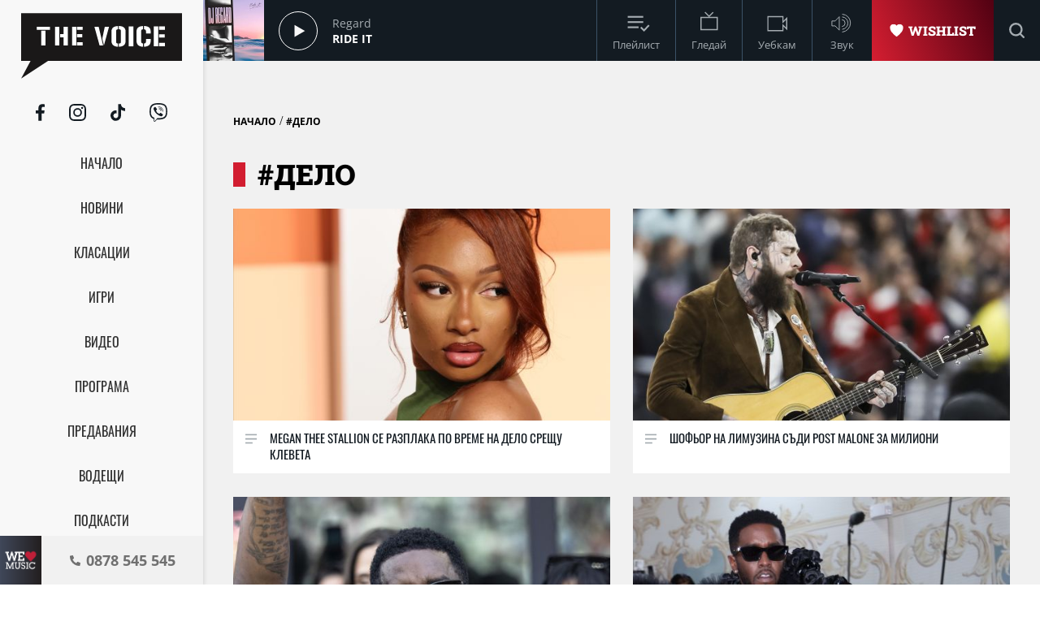

--- FILE ---
content_type: text/html; charset=UTF-8
request_url: https://thevoice.bg/tag/index/10681/delo
body_size: 12217
content:
<!DOCTYPE html>
<html lang="bg">
    <head>
        <title>дело - The Voice</title>
        <meta charset="UTF-8">
        <meta name="viewport" content="width=device-width, initial-scale=1.0">
        <meta name="facebook-domain-verification" content="esl9liqx0giyikiispfjioaph9s06e"> 
        <!-- Favicon -->
        <link rel="apple-touch-icon" sizes="57x57" href="https://m.netinfo.bg/thevoice/resources/assets/images/favicon/apple-icon-57x57.png">
        <link rel="apple-touch-icon" sizes="60x60" href="https://m.netinfo.bg/thevoice/resources/assets/images/favicon/apple-icon-60x60.png">
        <link rel="apple-touch-icon" sizes="72x72" href="https://m.netinfo.bg/thevoice/resources/assets/images/favicon/apple-icon-72x72.png">
        <link rel="apple-touch-icon" sizes="76x76" href="https://m.netinfo.bg/thevoice/resources/assets/images/favicon/apple-icon-76x76.png">
        <link rel="apple-touch-icon" sizes="114x114" href="https://m.netinfo.bg/thevoice/resources/assets/images/favicon/apple-icon-114x114.png">
        <link rel="apple-touch-icon" sizes="120x120" href="https://m.netinfo.bg/thevoice/resources/assets/images/favicon/apple-icon-120x120.png">
        <link rel="apple-touch-icon" sizes="144x144" href="https://m.netinfo.bg/thevoice/resources/assets/images/favicon/apple-icon-144x144.png">
        <link rel="apple-touch-icon" sizes="152x152" href="https://m.netinfo.bg/thevoice/resources/assets/images/favicon/apple-icon-152x152.png">
        <link rel="apple-touch-icon" sizes="180x180" href="https://m.netinfo.bg/thevoice/resources/assets/images/favicon/apple-icon-180x180.png">
        <link rel="icon" type="image/png" sizes="192x192"  href="https://m.netinfo.bg/thevoice/resources/assets/images/favicon/android-icon-192x192.png">
        <link rel="icon" type="image/png" sizes="32x32" href="https://m.netinfo.bg/thevoice/resources/assets/images/favicon/favicon-32x32.png">
        <link rel="icon" type="image/png" sizes="96x96" href="https://m.netinfo.bg/thevoice/resources/assets/images/favicon/favicon-96x96.png">
        <link rel="icon" type="image/png" sizes="16x16" href="https://m.netinfo.bg/thevoice/resources/assets/images/favicon/favicon-16x16.png">
        <!-- <link rel="manifest" href="https://m.netinfo.bg/thevoice/resources/assets/images/favicon/manifest.json"  crossorigin="use-credentials"> -->
        <meta name="msapplication-TileColor" content="#ffffff">
        <meta name="msapplication-TileImage" content="https://m.netinfo.bg/thevoice/resources/assets/images/favicon/ms-icon-144x144.png">
        <meta name="theme-color" content="#ffffff">
        <!-- End Favicon -->

        <meta name="application-name" content="The Voice" />
        <meta name="language" content="bulgarian" />
        <meta name="title" content="дело - The Voice" />
        <meta name="description" content="We Love Music" />
        <meta name="keywords" content="оригинален формат, радио, оналйн радио, класации, най-новата музика, най-големия музикален портал, Thevoice радио и телевизия" />
                <meta name="Author" content="The Voice" />
        <meta name="Copyright" content="&copy; THE VOICE 2026 Всички права запазени." />
        <meta name="Robots" content="index,follow" />
        <meta name="Revisit-After" content="1 Hours" />
        <meta property="og:title" content="дело" />
        <meta property="og:type" content="thevoicebg:website" />
        <meta property="og:url" content="https://thevoice.bg/tag/index/10681/delo" />
        <meta property="og:image" content="https://m.netinfo.bg/thevoice/resources/assets/images/logo.png" />
        <meta property="og:image:type" content="image/jpeg" />
        <meta property="og:image:width" content="1123" />
        <meta property="og:image:height" content="632" />
        <meta property="og:description" content="We Love Music" />
        <meta property="og:site_name" content="thevoice.bg" />
        <meta property="og:locale" content="bg_BG" />
        <meta property="og:updated_time" content="1769293066" />
        
        <meta name="referrer" content="no-referrer-when-downgrade">

        <link rel="image_src" href="https://m.netinfo.bg/thevoice/resources/assets/images/logo.png" />
                <link rel="canonical" href="https://thevoice.bg/tag/index/10681/delo" />


        <link rel="preload" href="https://m.netinfo.bg/thevoice/resources/assets/fonts/OpenSans/OpenSans-Regular.woff" as="font" type="font/woff" crossorigin="">
        <link rel="preload" href="https://m.netinfo.bg/thevoice/resources/assets/fonts/OpenSans/OpenSans-Bold.woff" as="font" type="font/woff" crossorigin="">
        <link rel="preload" href="https://m.netinfo.bg/thevoice/resources/assets/fonts/OpenSans/OpenSans-BoldItalic.woff" as="font" type="font/woff" crossorigin="">
        <link rel="preload" href="https://m.netinfo.bg/thevoice/resources/assets/fonts/OpenSans/OpenSans-Italic.woff" as="font" type="font/woff" crossorigin="">
        <link rel="preload" href="https://m.netinfo.bg/thevoice/resources/assets/fonts/Oswald/Oswald-Regular.woff" as="font" type="font/woff" crossorigin="">
        <link rel="preload" href="https://m.netinfo.bg/thevoice/resources/assets/fonts/Oswald/Oswald-Bold.woff" as="font" type="font/woff" crossorigin="">
        <link rel="preload" href="https://m.netinfo.bg/thevoice/resources/assets/fonts/Oswald/Oswald-Medium.woff" as="font" type="font/woff" crossorigin="">       
        <link rel="preload" href="https://m.netinfo.bg/thevoice/resources/assets/fonts/RobotoSlab/RobotoSlab-Black.woff" as="font" type="font/woff" crossorigin=""> 
        
        
                                    <!-- main.css?v=28 -->
                <link href="https://m.netinfo.bg/thevoice/resources/assets/css/main.css?v=28" rel="stylesheet" type="text/css" />                                    
                    
                <!-- script.js?v=16 -->
                <script src="https://m.netinfo.bg/thevoice/resources/assets/js/script.js?v=16" type="text/javascript"></script>
            
                <!-- jquery.cookie.js?v=16 -->
                <script src="https://m.netinfo.bg/thevoice/resources/assets/js/jquery.cookie.js?v=16" type="text/javascript"></script>
            
                <!-- radio.js?v=16 -->
                <script src="https://m.netinfo.bg/thevoice/resources/assets/js/radio.js?v=16" type="text/javascript"></script>
            
                <!-- UFYwWwmt.js -->
                <script src="//tpc.googlesyndication.com/sodar/UFYwWwmt.js" async="" type="text/javascript"></script>
            
                <!-- analytics.js -->
                <script src="https://www.google-analytics.com/analytics.js" async="" type="text/javascript"></script>
            
                <!-- js?id=UA-15975886-1 -->
                <script src="https://www.googletagmanager.com/gtag/js?id=UA-15975886-1" async="async" defer="" crossorigin="" charset="" type="text/javascript"></script>
            
                <!-- ado.js -->
                <script src="//bg.adocean.pl/files/js/ado.js" type="text/javascript"></script>
                            
<!-- Google tag (gtag.js) GA4 -->
<script async src="https://www.googletagmanager.com/gtag/js?id=G-QMP6FNETY0"></script> 
<script> window.dataLayer = window.dataLayer || []; function gtag(){dataLayer.push(arguments);} gtag('js', new Date()); gtag('config', 'G-QMP6FNETY0'); </script> 

                
<script type="text/javascript">
/* (c)AdOcean 2003-2022 */
        if(typeof ado!=="object"){ado={};ado.config=ado.preview=ado.placement=ado.master=ado.slave=function(){};}
        ado.config({mode: "new", xml: false, consent: true, characterEncoding: true});
        ado.preview({enabled: true});
</script>

<!-- start master -->
<script type="text/javascript">
/* (c)AdOcean 2003-2022, MASTER: BSS_Media_bg.thevoice.bg.All pages */
ado.master({id: 'CgM71jQXOJYJNn3qc2q6PmfB34uYDy8CIqNkpWzz7Ar.e7', server: 'bg.adocean.pl' });
</script>
<!--  end master  -->
 
         

    </head>
    <body>


        <!-- Navigation -->
        <nav class="nav">
            <!-- Nav Header -->
            <section class="nav-header">
                <!-- Logo -->
                <a href="https://thevoice.bg/" class="logo ajax">
                    <svg class="icon" width="110" height="45" viewBox="0 0 110 45">
                    <use xmlns:xlink="http://www.w3.org/1999/xlink"  
                         xlink:href="https://thevoice.bg/resources/assets/images/defs/svg/sprite.defs.svg#logo" 
                         href="https://thevoice.bg/resources/assets/images/defs/svg/sprite.defs.svg#logo"></use>
                    </svg>
                </a>
                <!-- End Logo -->
                <!-- Close -->
                <a href="#" class="close-menu">
                    <svg class="icon" width="14" height="14" viewBox="0 0 14 14">
                    <use xmlns:xlink="http://www.w3.org/1999/xlink"  
                         xlink:href="https://thevoice.bg/resources/assets/images/defs/svg/sprite.defs.svg#close" 
                         href="https://thevoice.bg/resources/assets/images/defs/svg/sprite.defs.svg#close"></use>
                    </svg>
                </a>
                <!-- End Close -->

            </section>
            <!-- End Nav Header -->

            <!-- Nav Body -->
            <section class="nav-body">
                <!-- Search bar -->
                <section class="search-bar">
                    <form class="search-form" action="https://thevoice.bg/search" method="get">
                        <svg class="icon" width="14" height="14" viewBox="0 0 14 14">
                        <use xmlns:xlink="http://www.w3.org/1999/xlink"  
                             xlink:href="https://thevoice.bg/resources/assets/images/defs/svg/sprite.defs.svg#search" 
                             href="https://thevoice.bg/resources/assets/images/defs/svg/sprite.defs.svg#search"></use>
                        </svg>
                        <input name="q" class="search-input" type="text" placeholder="Търси...">
                    </form>
                </section>
                <!-- End Search bar -->

                <!-- Links -->
                <section id="sectioncontroller"  class="nav-navbar" itemscope itemtype="https://schema.org/ItemList">
                    <a  id="homecontroller" class="ajax nav-link " href="https://thevoice.bg/" itemprop="itemListElement" itemscope  itemtype="https://schema.org/SiteNavigationElement">
                        <span itemprop="name" class="nav-item">Начало</span><meta itemprop="url" content="https://thevoice.bg/" />
                    </a>
                    <a  id="articlescontroller" class="ajax nav-link " href="https://thevoice.bg/articles" itemprop="itemListElement" itemscope itemtype="https://schema.org/SiteNavigationElement">
                        <span itemprop="name" class="nav-item">Новини</span><meta itemprop="url" content="https://thevoice.bg/articles" />
                    </a>
                    <a  id="chartscontroller" class="ajax nav-link " href="https://thevoice.bg/charts" itemprop="itemListElement" itemscope itemtype="https://schema.org/SiteNavigationElement">
                        <span itemprop="name" class="nav-item">Класации</span><meta itemprop="url" content="https://thevoice.bg/charts" />
                    </a>
                    <a id="gamescontroller" class="ajax nav-link " href="https://thevoice.bg/games" itemprop="itemListElement" itemscope itemtype="https://schema.org/SiteNavigationElement">
                        <span itemprop="name" class="nav-item">Игри</span><meta itemprop="url" content="https://thevoice.bg/games" />
                    </a>
                    <a  id="songscontroller" class="ajax nav-link " href="https://thevoice.bg/videos" itemprop="itemListElement" itemscope itemtype="https://schema.org/SiteNavigationElement">
                        <span itemprop="name" class="nav-item">Видео</span><meta itemprop="url" content="https://thevoice.bg/videos" />
                    </a>
                    <a id="schedulecontroller" class="ajax nav-link " href="https://thevoice.bg/schedule" itemprop="itemListElement" itemscope itemtype="https://schema.org/SiteNavigationElement">
                        <span itemprop="name" class="nav-item">Програма</span><meta itemprop="url" content="https://thevoice.bg/schedule" />
                    </a>
                    <a id="showscontroller" class="ajax nav-link " href="https://thevoice.bg/shows" itemprop="itemListElement" itemscope itemtype="https://schema.org/SiteNavigationElement">
                        <span itemprop="name" class="nav-item">Предавания</span><meta itemprop="url" content="https://thevoice.bg/shows" />
                    </a>
                    <a id="broadcasterscontroller" class="ajax nav-link " href="https://thevoice.bg/broadcasters" itemprop="itemListElement" itemscope itemtype="https://schema.org/SiteNavigationElement">
                        <span itemprop="name" class="nav-item">Водещи</span><meta itemprop="url" content="https://thevoice.bg/broadcasters" />
                    </a> 
                    <a id="podcastscontroller" class="ajax nav-link " href="https://thevoice.bg/podcasts" itemprop="itemListElement" itemscope itemtype="https://schema.org/SiteNavigationElement">
                        <span itemprop="name" class="nav-item">Подкасти</span><meta itemprop="url" content="https://thevoice.bg/podcasts" />
                    </a>
                </section>
                <!-- End Links -->

                <!-- Social Contacts -->
                <section class="nav-socials">
                    <a href="https://www.facebook.com/TheVoiceRadioTV/" class="facebook" rel="noopener noreferrer" target="_blank">
                        <svg class="icon" width="11" height="21" viewBox="0 0 11 21">
                        <use xmlns:xlink="http://www.w3.org/1999/xlink"  
                             xlink:href="https://thevoice.bg/resources/assets/images/defs/svg/sprite.defs.svg#facebook" 
                             href="https://thevoice.bg/resources/assets/images/defs/svg/sprite.defs.svg#facebook"></use>
                        </svg>
                    </a>
                    <a href="https://www.instagram.com/thevoiceradiotv/" class="instagram" rel="noopener noreferrer" target="_blank">
                        <svg class="icon" width="21" height="21" viewBox="0 0 21 21">
                        <use xmlns:xlink="http://www.w3.org/1999/xlink"  
                             xlink:href="https://thevoice.bg/resources/assets/images/defs/svg/sprite.defs.svg#instagram" 
                             href="https://thevoice.bg/resources/assets/images/defs/svg/sprite.defs.svg#instagram"></use>
                        </svg>
                    </a>
                    <a href="https://www.tiktok.com/@thevoiceradiotv?_d=db2hj25680l786&amp;language=en&amp;sec_uid=MS4wLjABAAAA1cAvWHEy4r6QHmqrtbMTP7dUTjHYf8A_2m116dEZxN8qICFZ1Cyt9FylQqQm9bea&amp;share_author_id=6838467169245398021&amp;u_code=dd13f31a8e2f3e&amp;timestamp=1593092848&amp;user_id=6838467169245398021&amp;utm_source=copy&amp;utm_campaign=client_share&amp;utm_medium=android&amp;share_app_name=musically&amp;share_iid=6841835290648266502&amp;source=h5_m" class="tiktok" rel="noopener noreferrer" target="_blank">
                        <svg class="icon" width="18" height="21" viewBox="0 0 18 21">
                        <use xmlns:xlink="http://www.w3.org/1999/xlink"  
                             xlink:href="https://thevoice.bg/resources/assets/images/defs/svg/sprite.defs.svg#tiktok" 
                             href="https://thevoice.bg/resources/assets/images/defs/svg/sprite.defs.svg#tiktok"></use>
                        </svg>
                    </a>
                    <a href="https://vb.me/8de26e" class="viber" rel="noopener noreferrer" target="_blank">
                        <svg class="icon" width="22" height="23" viewBox="0 0 22 23">
                        <use xmlns:xlink="http://www.w3.org/1999/xlink"  
                             xlink:href="https://thevoice.bg/resources/assets/images/defs/svg/sprite.defs.svg#viber" 
                             href="https://thevoice.bg/resources/assets/images/defs/svg/sprite.defs.svg#viber"></use>
                        </svg>
                    </a>
                </section>
                <!-- End Social Contacts -->
            </section>
            <!-- End Nav Body -->

            <!-- Nav Footer -->
            <section class="nav-footer">
                <!-- Call -->
                <a class="call" href="tel:0878 545 545">
                    <img class="love" src="https://m.netinfo.bg/thevoice/resources/assets/images/we-love-music.png" width="56" height="65" alt="We love music"/>
                    <div class="call-wrapper">
                        <svg class="icon phone" width="13" height="13" viewBox="0 0 13 13">
                        <use xmlns:xlink="http://www.w3.org/1999/xlink"  
                             xlink:href="https://thevoice.bg/resources/assets/images/defs/svg/sprite.defs.svg#phone" 
                             href="https://thevoice.bg/resources/assets/images/defs/svg/sprite.defs.svg#phone"></use>
                        </svg>
                        <span class="number">0878 545 545</span>
                    </div>
                </a>
                <!-- End Call -->
            </section>
            <!-- End Nav Footer -->
        </nav>
        <!-- End Navigation -->
        <div class="global-overlay"></div>
        <div class="page-wrapper">
            <!-- Header -->
            <header class="header" itemscope="itemscope" itemtype="https://schema.org/WPHeader">
                <!-- Hamburger button -->
                <section class="header-nav d-md-none">
                    <a href="https://thevoice.bg/" class="logo ajax">
                        <svg class="icon" width="89" height="36" viewBox="0 0 89 36">
                        <use xmlns:xlink="http://www.w3.org/1999/xlink"  
                             xlink:href="https://thevoice.bg/resources/assets/images/defs/svg/sprite.defs.svg#logo" 
                             href="https://thevoice.bg/resources/assets/images/defs/svg/sprite.defs.svg#logo"></use>
                        </svg>
                    </a>
                    <section class="header-nav-right">
                        <a href="https://thevoice.bg/shows/61" class="ajax wishlist">
                            <svg class="icon heart" width="17.275" height="16.61" viewBox="0 0 17.275 16.61">
                            <use xmlns:xlink="http://www.w3.org/1999/xlink"  
                                 xlink:href="https://thevoice.bg/resources/assets/images/defs/svg/sprite.defs.svg#heart" 
                                 href="https://thevoice.bg/resources/assets/images/defs/svg/sprite.defs.svg#heart"></use>
                            </svg>
                            <span>Wishlist</span>
                        </a>
                        <a href="#" class="hamburger-btn">
                            <svg class="icon" width="16" height="14" viewBox="0 0 16 14">
                            <use xmlns:xlink="http://www.w3.org/1999/xlink"  
                                 xlink:href="https://thevoice.bg/resources/assets/images/defs/svg/sprite.defs.svg#hamburger" 
                                 href="https://thevoice.bg/resources/assets/images/defs/svg/sprite.defs.svg#hamburger"></use>
                            </svg>
                        </a>
                    </section>
                </section>
                <!-- End Hamburger button -->

                <!-- Player -->
                <section class="header-player">
                    <div class="player-wrapper">

                        <section class="player-image">
                            <img id="player_img" src="https://m.netinfo.bg/media/images/50151/50151950/130-130-regard-ride-it.jpg" width="50" height="50" alt="Regard"/>
                        </section>
                        <section class="player-play loading">
                            <div class="icon load"></div>    
                            <div class="icon play"></div>
                            <div class="icon pause"></div>
<!--                            <svg class="icon play" xmlns="http://www.w3.org/2000/svg" width="48" height="48" viewBox="0 0 48 48">
                            <g id="Group_10264" data-name="Group 10264" transform="translate(-402 -15.465)">
                            <g id="Group_10263" data-name="Group 10263" transform="translate(59.063)">
                            <g id="Ellipse_80" data-name="Ellipse 80" transform="translate(342.938 15.465)" fill="none" stroke="#fff" stroke-width="1">
                            <circle cx="24" cy="24" r="24" stroke="none"/>
                            <circle cx="24" cy="24" r="23.5" fill="none"/>
                            </g>
                            </g>
                            <path id="Icon_awesome-play" data-name="Icon awesome-play" d="M.39.175.409,14.99,13.226,7.584Z" transform="translate(421.097 31.992)" fill="#f8f8f8"/>
                            </g>
                            </svg>
                            <svg class="icon pause" xmlns="http://www.w3.org/2000/svg" width="48" height="48" viewBox="0 0 48 48">
                            <g id="Group_10265" data-name="Group 10265" transform="translate(-343 -15.465)">
                            <g id="Group_9975" data-name="Group 9975" transform="translate(0.063)">
                            <g id="Ellipse_80" data-name="Ellipse 80" transform="translate(342.938 15.465)" fill="none" stroke="#fff" stroke-width="1">
                            <circle cx="24" cy="24" r="24" stroke="none"/>
                            <circle cx="24" cy="24" r="23.5" fill="none"/>
                            </g>
                            </g>
                            <g id="Group_10211" data-name="Group 10211" transform="translate(-1.055)">
                            <rect id="Rectangle_7255" data-name="Rectangle 7255" width="4" height="14" transform="translate(363.055 33)" fill="#fff"/>
                            <rect id="Rectangle_7256" data-name="Rectangle 7256" width="4" height="14" transform="translate(370.055 33)" fill="#fff"/>
                            </g>
                            </g>
                            </svg>-->
                        </section>
                        <section class="player-data">
                            <div class="player-data-wrapper">
                                <span id="player_performer"  class="player-artist">Regard</span>
                            </div>
                            <div class="player-data-wrapper">
                                <span id="player_name" class="player-song">Ride It</span>
                            </div>
                        </section>
                        <section class="player-buttons" itemscope itemtype="https://schema.org/ItemList">
                           <a href="https://thevoice.bg/playlist" class="ajax player-button playlist" itemprop="itemListElement" itemscope  itemtype="https://schema.org/SiteNavigationElement">
                               <meta itemprop="url" content="https://thevoice.bg/playlist" />
                                <svg class="icon" width="25" height="25" viewBox="0 0 25 25">
                                <use xmlns:xlink="http://www.w3.org/1999/xlink"  
                                     xlink:href="https://thevoice.bg/resources/assets/images/defs/svg/sprite.defs.svg#playlist" 
                                     href="https://thevoice.bg/resources/assets/images/defs/svg/sprite.defs.svg#playlist"></use>
                                </svg>
                                <span itemprop="name" class="player-button-name">Плейлист</span>
                            </a>
                            <a href="https://thevoice.bg/stream" class="ajax player-button tv" itemprop="itemListElement" itemscope  itemtype="https://schema.org/SiteNavigationElement">
                                <meta itemprop="url" content="https://thevoice.bg/stream" />
                                <svg class="icon" width="25" height="25" viewBox="0 0 25 25">
                                <use xmlns:xlink="http://www.w3.org/1999/xlink"  
                                     xlink:href="https://thevoice.bg/resources/assets/images/defs/svg/sprite.defs.svg#tv" 
                                     href="https://thevoice.bg/resources/assets/images/defs/svg/sprite.defs.svg#tv"></use>
                                </svg>
                                <span itemprop="name" class="player-button-name">Гледай</span>
                            </a>
                            <a href="https://thevoice.bg/webcam" class="ajax player-button videocam" itemprop="itemListElement" itemscope  itemtype="https://schema.org/SiteNavigationElement">
                                <meta itemprop="url" content="https://thevoice.bg/webcam" />
                                <svg class="icon" width="25" height="25" viewBox="0 0 25 25">
                                <use xmlns:xlink="http://www.w3.org/1999/xlink"  
                                     xlink:href="https://thevoice.bg/resources/assets/images/defs/svg/sprite.defs.svg#videocam" 
                                     href="https://thevoice.bg/resources/assets/images/defs/svg/sprite.defs.svg#videocam"></use>
                                </svg>
                                <span itemprop="name" class="player-button-name">Уебкам</span>
                            </a>
                            <div class="player-button sound">
                                <svg class="icon unmute" width="25" height="25" viewBox="0 0 25 25">
                                <use xmlns:xlink="http://www.w3.org/1999/xlink"  
                                     xlink:href="https://thevoice.bg/resources/assets/images/defs/svg/sprite.defs.svg#sound" 
                                     href="https://thevoice.bg/resources/assets/images/defs/svg/sprite.defs.svg#sound"></use>
                                </svg>
                                <svg class="icon mute d-none" width="25" height="25" viewBox="0 0 25 25">
                                <use xmlns:xlink="http://www.w3.org/1999/xlink"  
                                     xlink:href="https://thevoice.bg/resources/assets/images/defs/svg/sprite.defs.svg#sound_muted" 
                                     href="https://thevoice.bg/resources/assets/images/defs/svg/sprite.defs.svg#sound_muted"></use>
                                </svg>
                                <span class="player-button-name">Звук</span>
                                <span class="player-sound-bar">
                                    <input type="range" min="0" max="100" class="styled-slider slider-progressr">
                                </span>
                            </div>
                        </section>
                        <section class="player-right"> 
                            <a href="https://thevoice.bg/shows/61" class="ajax wishlist">
                                <svg class="icon heart" width="13" height="12" viewBox="0 0 13 12">
                                <use xmlns:xlink="http://www.w3.org/1999/xlink"  
                                     xlink:href="https://thevoice.bg/resources/assets/images/defs/svg/sprite.defs.svg#heart" 
                                     href="https://thevoice.bg/resources/assets/images/defs/svg/sprite.defs.svg#heart"></use>
                                </svg>
                                <span>Wishlist</span>
                            </a>
                            <!-- Search bar -->
                            <section class="search-bar">
                                <form class="search-form" action="https://thevoice.bg/search" method="get" itemprop="potentialAction" itemscope itemtype="https://schema.org/SearchAction">
                                    <input type="submit" class="search-btn"> 
                                    <input name="q" class="search-input" type="text" value="" placeholder="Търси..." itemprop="query">
                                    <meta itemprop="target" content="https://thevoice.bg/search?q={q}"/>
                                </form>
                            </section>
                            <!-- End Search bar -->
                            <section class="player-button search-bar-actions">
                                <svg class="icon search" width="14" height="14" viewBox="0 0 14 14">
                                <use xmlns:xlink="http://www.w3.org/1999/xlink"  
                                     xlink:href="https://thevoice.bg/resources/assets/images/defs/svg/sprite.defs.svg#search" 
                                     href="https://thevoice.bg/resources/assets/images/defs/svg/sprite.defs.svg#search"></use>
                                </svg>
                                <svg class="icon close" width="14" height="14" viewBox="0 0 14 14">
                                <use xmlns:xlink="http://www.w3.org/1999/xlink"  
                                     xlink:href="https://thevoice.bg/resources/assets/images/defs/svg/sprite.defs.svg#close" 
                                     href="https://thevoice.bg/resources/assets/images/defs/svg/sprite.defs.svg#close"></use>
                                </svg>
                                </setion>
                            </section>
                    </div>
                </section>
                <!-- End Player -->
            </header>
            <div id="ajaxmegaboard">
               
            </div>
            <!-- End Header -->
            <div id="ajaxcontent">
                <main class="page">
    <div class="wrapper">
         <center class="leader">
       
        <!-- start slave -->
<div id="adoceanbglhcgbqnspp"></div>
<script type="text/javascript">
/* (c)AdOcean 2003-2022, BSS_Media_bg.thevoice.bg.All pages.728x90 */
ado.slave('adoceanbglhcgbqnspp', {myMaster: 'CgM71jQXOJYJNn3qc2q6PmfB34uYDy8CIqNkpWzz7Ar.e7' });
</script>
<!--  end slave  -->
  
        <div class="adv">
<!-- start slave -->
<div id="adoceanbgnhghhvngvd"></div>
<script type="text/javascript">
/* (c)AdOcean 2003-2022, BSS_Media_bg.thevoice.bg.All pages.Megaboard */
ado.slave('adoceanbgnhghhvngvd', {myMaster: 'CgM71jQXOJYJNn3qc2q6PmfB34uYDy8CIqNkpWzz7Ar.e7' });
</script>
<!--  end slave  -->
</div>
  
       
</center>  
        <div class="page-category-wrapper">
            <span class="page-category"><a href="https://thevoice.bg/">Начало</a></span> / 
            <span class="page-category">#дело</span>
        </div>
        <h1 class="page-title">#дело</h1>
        <section id="item-list" class="grid grid-cols-2">

            
                    <article class="card " itemprop="itemListElement" itemscope itemtype="https://schema.org/ListItem">
                        <a href="https://thevoice.bg/novini/megan-thee-stallion-se-razplaka-po-vreme-na-delo-sreshtu-kleveta/45093" class="ajax card-link" itemprop="url">
                            <div class="object-fit">
                                <img src="https://m.netinfo.bg/media/images/51220/51220333/550-309-megan-thee-stallion.jpg" alt="Megan Thee Stallion се разплака по време на дело срещу клевета" width="345" height="194" itemprop="image" />
                            </div>
                            <section class="card-body">
                                <svg class="icon list" width="15" height="13" viewBox="0 0 15 13">
                                <use xmlns:xlink="http://www.w3.org/1999/xlink"  
                                     xlink:href="https://thevoice.bg/resources/assets/images/defs/svg/sprite.defs.svg#list" 
                                     href="https://thevoice.bg/resources/assets/images/defs/svg/sprite.defs.svg#list"></use>
                                </svg>
                                <h3 class="card-title" itemprop="name">
                                    Megan Thee Stallion се разплака по време на дело срещу клевета                                </h3>
                            </section>
                        </a>
                    </article>                    
                    <article class="card " itemprop="itemListElement" itemscope itemtype="https://schema.org/ListItem">
                        <a href="https://thevoice.bg/novini/shofxor-na-limuzina-sydi-post-malone-za-milioni/44994" class="ajax card-link" itemprop="url">
                            <div class="object-fit">
                                <img src="https://m.netinfo.bg/media/images/50728/50728178/550-309-post-malone.jpg" alt="Шофьор на лимузина съди Post Malone за милиони" width="345" height="194" itemprop="image" />
                            </div>
                            <section class="card-body">
                                <svg class="icon list" width="15" height="13" viewBox="0 0 15 13">
                                <use xmlns:xlink="http://www.w3.org/1999/xlink"  
                                     xlink:href="https://thevoice.bg/resources/assets/images/defs/svg/sprite.defs.svg#list" 
                                     href="https://thevoice.bg/resources/assets/images/defs/svg/sprite.defs.svg#list"></use>
                                </svg>
                                <h3 class="card-title" itemprop="name">
                                    Шофьор на лимузина съди Post Malone за милиони                                </h3>
                            </section>
                        </a>
                    </article>                    
                    <article class="card " itemprop="itemListElement" itemscope itemtype="https://schema.org/ListItem">
                        <a href="https://thevoice.bg/novini/bivshata-na-sean-diddy-combs-napisa-pismo-v-podkrepa-na-osvobozhdavaneto-mu/44746" class="ajax card-link" itemprop="url">
                            <div class="object-fit">
                                <img src="https://m.netinfo.bg/media/images/50744/50744488/550-309-sean-combs.jpg" alt="Бившата на Sean “Diddy” Combs написа писмо в подкрепа на освобождаването му" width="345" height="194" itemprop="image" />
                            </div>
                            <section class="card-body">
                                <svg class="icon list" width="15" height="13" viewBox="0 0 15 13">
                                <use xmlns:xlink="http://www.w3.org/1999/xlink"  
                                     xlink:href="https://thevoice.bg/resources/assets/images/defs/svg/sprite.defs.svg#list" 
                                     href="https://thevoice.bg/resources/assets/images/defs/svg/sprite.defs.svg#list"></use>
                                </svg>
                                <h3 class="card-title" itemprop="name">
                                    Бившата на Sean “Diddy” Combs написа писмо в подкрепа на освобождаването му                                </h3>
                            </section>
                        </a>
                    </article>                    
                    <article class="card card-sm" itemprop="itemListElement" itemscope itemtype="https://schema.org/ListItem">
                        <a href="https://thevoice.bg/novini/advokatyt-na-sean-diddy-combs-iska-opravdatelna-prisyda-ili-povtorno-razglezhdane-na-deloto/44738" class="ajax card-link" itemprop="url">
                            <div class="object-fit">
                                <img src="https://m.netinfo.bg/media/images/50543/50543307/550-309-p-diddy.jpg" alt="Адвокатът на Sean “Diddy” Combs иска оправдателна присъда или повторно разглеждане на делото" width="345" height="194" itemprop="image" />
                            </div>
                            <section class="card-body">
                                <svg class="icon list" width="15" height="13" viewBox="0 0 15 13">
                                <use xmlns:xlink="http://www.w3.org/1999/xlink"  
                                     xlink:href="https://thevoice.bg/resources/assets/images/defs/svg/sprite.defs.svg#list" 
                                     href="https://thevoice.bg/resources/assets/images/defs/svg/sprite.defs.svg#list"></use>
                                </svg>
                                <h3 class="card-title" itemprop="name">
                                    Адвокатът на Sean “Diddy” Combs иска оправдателна присъда или повторно разглеждане на делото                                </h3>
                            </section>
                        </a>
                    </article>                    
                    <article class="card card-sm" itemprop="itemListElement" itemscope itemtype="https://schema.org/ListItem">
                        <a href="https://thevoice.bg/novini/eminem-sydi-meta-za-109-miliona-dolara/44559" class="ajax card-link" itemprop="url">
                            <div class="object-fit">
                                <img src="https://m.netinfo.bg/media/images/50862/50862480/550-309-eminem.jpg" alt="Eminem съди Meta за 109 милиона долара" width="345" height="194" itemprop="image" />
                            </div>
                            <section class="card-body">
                                <svg class="icon list" width="15" height="13" viewBox="0 0 15 13">
                                <use xmlns:xlink="http://www.w3.org/1999/xlink"  
                                     xlink:href="https://thevoice.bg/resources/assets/images/defs/svg/sprite.defs.svg#list" 
                                     href="https://thevoice.bg/resources/assets/images/defs/svg/sprite.defs.svg#list"></use>
                                </svg>
                                <h3 class="card-title" itemprop="name">
                                    Eminem съди Meta за 109 милиона долара                                </h3>
                            </section>
                        </a>
                    </article>                    
                    <article class="card card-sm" itemprop="itemListElement" itemscope itemtype="https://schema.org/ListItem">
                        <a href="https://thevoice.bg/novini/sean-diddy-combs-e-obvinen-v-konfiskuvane-na-telefoni-i-izpolzvane-na-prosledjavashti-ustrojstva/44555" class="ajax card-link" itemprop="url">
                            <div class="object-fit">
                                <img src="https://m.netinfo.bg/media/images/50543/50543307/550-309-p-diddy.jpg" alt="Sean &quot;Diddy&quot; Combs е обвинен в конфискуване на телефони и използване на проследяващи устройства" width="345" height="194" itemprop="image" />
                            </div>
                            <section class="card-body">
                                <svg class="icon list" width="15" height="13" viewBox="0 0 15 13">
                                <use xmlns:xlink="http://www.w3.org/1999/xlink"  
                                     xlink:href="https://thevoice.bg/resources/assets/images/defs/svg/sprite.defs.svg#list" 
                                     href="https://thevoice.bg/resources/assets/images/defs/svg/sprite.defs.svg#list"></use>
                                </svg>
                                <h3 class="card-title" itemprop="name">
                                    Sean "Diddy" Combs е обвинен в конфискуване на телефони и използване на проследяващи устройства                                </h3>
                            </section>
                        </a>
                    </article>                    
                    <article class="card card-sm" itemprop="itemListElement" itemscope itemtype="https://schema.org/ListItem">
                        <a href="https://thevoice.bg/novini/kid-cudi-svidetelstva-che-diddy-e-vljazyl-s-vzlom-v-doma-mu/44531" class="ajax card-link" itemprop="url">
                            <div class="object-fit">
                                <img src="https://m.netinfo.bg/media/images/50542/50542624/550-309-kid-cudi.jpg" alt="Kid Cudi свидетелства, че Diddy е влязъл с взлом в дома му" width="345" height="194" itemprop="image" />
                            </div>
                            <section class="card-body">
                                <svg class="icon list" width="15" height="13" viewBox="0 0 15 13">
                                <use xmlns:xlink="http://www.w3.org/1999/xlink"  
                                     xlink:href="https://thevoice.bg/resources/assets/images/defs/svg/sprite.defs.svg#list" 
                                     href="https://thevoice.bg/resources/assets/images/defs/svg/sprite.defs.svg#list"></use>
                                </svg>
                                <h3 class="card-title" itemprop="name">
                                    Kid Cudi свидетелства, че Diddy е влязъл с взлом в дома му                                </h3>
                            </section>
                        </a>
                    </article>                    
                    <article class="card card-sm" itemprop="itemListElement" itemscope itemtype="https://schema.org/ListItem">
                        <a href="https://thevoice.bg/novini/cassie-ventura-razkazva-za-zhestoki-sporove-s-diddy-toj-mi-razbivashe-glavata/44497" class="ajax card-link" itemprop="url">
                            <div class="object-fit">
                                <img src="https://m.netinfo.bg/media/images/50543/50543307/550-309-p-diddy.jpg" alt="Cassie Ventura разказва за жестоки споровe с Diddy: „Той ми разбиваше главата“" width="345" height="194" itemprop="image" />
                            </div>
                            <section class="card-body">
                                <svg class="icon list" width="15" height="13" viewBox="0 0 15 13">
                                <use xmlns:xlink="http://www.w3.org/1999/xlink"  
                                     xlink:href="https://thevoice.bg/resources/assets/images/defs/svg/sprite.defs.svg#list" 
                                     href="https://thevoice.bg/resources/assets/images/defs/svg/sprite.defs.svg#list"></use>
                                </svg>
                                <h3 class="card-title" itemprop="name">
                                    Cassie Ventura разказва за жестоки споровe с Diddy: „Той ми разбиваше главата“                                </h3>
                            </section>
                        </a>
                    </article>                    
                    <article class="card card-sm" itemprop="itemListElement" itemscope itemtype="https://schema.org/ListItem">
                        <a href="https://thevoice.bg/novini/oshte-edno-ot-delata-za-seksualno-posegatelstvo-sreshtu-sean-diddy-combs-beshe-othvyrleno/44374" class="ajax card-link" itemprop="url">
                            <div class="object-fit">
                                <img src="https://m.netinfo.bg/media/images/50543/50543307/550-309-p-diddy.jpg" alt="Още едно от делата за сексуално посегателство срещу Sean 'Diddy' Combs беше отхвърлено" width="345" height="194" itemprop="image" />
                            </div>
                            <section class="card-body">
                                <svg class="icon list" width="15" height="13" viewBox="0 0 15 13">
                                <use xmlns:xlink="http://www.w3.org/1999/xlink"  
                                     xlink:href="https://thevoice.bg/resources/assets/images/defs/svg/sprite.defs.svg#list" 
                                     href="https://thevoice.bg/resources/assets/images/defs/svg/sprite.defs.svg#list"></use>
                                </svg>
                                <h3 class="card-title" itemprop="name">
                                    Още едно от делата за сексуално посегателство срещу Sean 'Diddy' Combs беше отхвърлено                                </h3>
                            </section>
                        </a>
                    </article>                    
                    <article class="card card-sm" itemprop="itemListElement" itemscope itemtype="https://schema.org/ListItem">
                        <a href="https://thevoice.bg/novini/dua-lipa-specheli-deloto-za-avtorski-prava-na-pesenta-levitating/44363" class="ajax card-link" itemprop="url">
                            <div class="object-fit">
                                <img src="https://m.netinfo.bg/media/images/50972/50972044/550-309-dua-lipa.jpg" alt="Dua Lipa спечели делото за авторски права на песента &quot;Levitating&quot;" width="345" height="194" itemprop="image" />
                            </div>
                            <section class="card-body">
                                <svg class="icon list" width="15" height="13" viewBox="0 0 15 13">
                                <use xmlns:xlink="http://www.w3.org/1999/xlink"  
                                     xlink:href="https://thevoice.bg/resources/assets/images/defs/svg/sprite.defs.svg#list" 
                                     href="https://thevoice.bg/resources/assets/images/defs/svg/sprite.defs.svg#list"></use>
                                </svg>
                                <h3 class="card-title" itemprop="name">
                                    Dua Lipa спечели делото за авторски права на песента "Levitating"                                </h3>
                            </section>
                        </a>
                    </article>                    
                    <article class="card card-sm" itemprop="itemListElement" itemscope itemtype="https://schema.org/ListItem">
                        <a href="https://thevoice.bg/novini/bivsh-model-sydi-diddy-za-seksualno-nasilie/43404" class="ajax card-link" itemprop="url">
                            <div class="object-fit">
                                <img src="https://m.netinfo.bg/media/images/50543/50543307/550-309-p-diddy.jpg" alt="Бивш модел съди Diddy за сексуално насилие" width="345" height="194" itemprop="image" />
                            </div>
                            <section class="card-body">
                                <svg class="icon list" width="15" height="13" viewBox="0 0 15 13">
                                <use xmlns:xlink="http://www.w3.org/1999/xlink"  
                                     xlink:href="https://thevoice.bg/resources/assets/images/defs/svg/sprite.defs.svg#list" 
                                     href="https://thevoice.bg/resources/assets/images/defs/svg/sprite.defs.svg#list"></use>
                                </svg>
                                <h3 class="card-title" itemprop="name">
                                    Бивш модел съди Diddy за сексуално насилие                                </h3>
                            </section>
                        </a>
                    </article>                    
                    <article class="card card-sm" itemprop="itemListElement" itemscope itemtype="https://schema.org/ListItem">
                        <a href="https://thevoice.bg/novini/grimes-podkrepi-lizzo/42292" class="ajax card-link" itemprop="url">
                            <div class="object-fit">
                                <img src="https://m.netinfo.bg/media/images/50551/50551756/550-309-lizzo.jpg" alt="Grimes подкрепи Lizzo" width="345" height="194" itemprop="image" />
                            </div>
                            <section class="card-body">
                                <svg class="icon list" width="15" height="13" viewBox="0 0 15 13">
                                <use xmlns:xlink="http://www.w3.org/1999/xlink"  
                                     xlink:href="https://thevoice.bg/resources/assets/images/defs/svg/sprite.defs.svg#list" 
                                     href="https://thevoice.bg/resources/assets/images/defs/svg/sprite.defs.svg#list"></use>
                                </svg>
                                <h3 class="card-title" itemprop="name">
                                    Grimes подкрепи Lizzo                                </h3>
                            </section>
                        </a>
                    </article>                    
                    <article class="card card-sm" itemprop="itemListElement" itemscope itemtype="https://schema.org/ListItem">
                        <a href="https://thevoice.bg/novini/cardi-b-specheli-350-000-dolara-ot-sydeben-proces/42066" class="ajax card-link" itemprop="url">
                            <div class="object-fit">
                                <img src="https://m.netinfo.bg/media/images/50398/50398500/550-309-cardi-b.jpg" alt="Cardi B спечели 350 000 долара от съдебен процес" width="345" height="194" itemprop="image" />
                            </div>
                            <section class="card-body">
                                <svg class="icon list" width="15" height="13" viewBox="0 0 15 13">
                                <use xmlns:xlink="http://www.w3.org/1999/xlink"  
                                     xlink:href="https://thevoice.bg/resources/assets/images/defs/svg/sprite.defs.svg#list" 
                                     href="https://thevoice.bg/resources/assets/images/defs/svg/sprite.defs.svg#list"></use>
                                </svg>
                                <h3 class="card-title" itemprop="name">
                                    Cardi B спечели 350 000 долара от съдебен процес                                </h3>
                            </section>
                        </a>
                    </article>                    
                    <article class="card card-sm" itemprop="itemListElement" itemscope itemtype="https://schema.org/ListItem">
                        <a href="https://thevoice.bg/novini/nicki-minaj-sydi-blogyr-za-obida/40852" class="ajax card-link" itemprop="url">
                            <div class="object-fit">
                                <img src="https://m.netinfo.bg/media/images/50168/50168807/550-309-kakyv-beshe-problemyt-s-rokliata-na-nicki-minaj-na-met.jpg" alt="Nicki Minaj съди блогър за обида!" width="345" height="194" itemprop="image" />
                            </div>
                            <section class="card-body">
                                <svg class="icon list" width="15" height="13" viewBox="0 0 15 13">
                                <use xmlns:xlink="http://www.w3.org/1999/xlink"  
                                     xlink:href="https://thevoice.bg/resources/assets/images/defs/svg/sprite.defs.svg#list" 
                                     href="https://thevoice.bg/resources/assets/images/defs/svg/sprite.defs.svg#list"></use>
                                </svg>
                                <h3 class="card-title" itemprop="name">
                                    Nicki Minaj съди блогър за обида!                                </h3>
                            </section>
                        </a>
                    </article>                    
                    <article class="card card-sm" itemprop="itemListElement" itemscope itemtype="https://schema.org/ListItem">
                        <a href="https://thevoice.bg/novini/pastor-zavede-delo-sreshtu-kanye-west/40297" class="ajax card-link" itemprop="url">
                            <div class="object-fit">
                                <img src="https://m.netinfo.bg/media/images/50168/50168816/550-309-pastor-zavede-delo-sreshtu-kanye-west.jpg" alt="Пастор заведе дело срещу Kanye West" width="345" height="194" itemprop="image" />
                            </div>
                            <section class="card-body">
                                <svg class="icon list" width="15" height="13" viewBox="0 0 15 13">
                                <use xmlns:xlink="http://www.w3.org/1999/xlink"  
                                     xlink:href="https://thevoice.bg/resources/assets/images/defs/svg/sprite.defs.svg#list" 
                                     href="https://thevoice.bg/resources/assets/images/defs/svg/sprite.defs.svg#list"></use>
                                </svg>
                                <h3 class="card-title" itemprop="name">
                                    Пастор заведе дело срещу Kanye West                                </h3>
                            </section>
                        </a>
                    </article>                    
                    <article class="card card-sm" itemprop="itemListElement" itemscope itemtype="https://schema.org/ListItem">
                        <a href="https://thevoice.bg/novini/dua-lipa-e-izpravena-pred-vtoro-delo-za-avtorski-prava/40056" class="ajax card-link" itemprop="url">
                            <div class="object-fit">
                                <img src="https://m.netinfo.bg/media/images/50168/50168569/550-309-dua-lipa-e-izpravena-pred-vtoro-delo-za-avtorski-prava.jpg" alt="Dua Lipa е изправена пред второ дело за авторски права" width="345" height="194" itemprop="image" />
                            </div>
                            <section class="card-body">
                                <svg class="icon list" width="15" height="13" viewBox="0 0 15 13">
                                <use xmlns:xlink="http://www.w3.org/1999/xlink"  
                                     xlink:href="https://thevoice.bg/resources/assets/images/defs/svg/sprite.defs.svg#list" 
                                     href="https://thevoice.bg/resources/assets/images/defs/svg/sprite.defs.svg#list"></use>
                                </svg>
                                <h3 class="card-title" itemprop="name">
                                    Dua Lipa е изправена пред второ дело за авторски права                                </h3>
                            </section>
                        </a>
                    </article>                    
                    <article class="card card-sm" itemprop="itemListElement" itemscope itemtype="https://schema.org/ListItem">
                        <a href="https://thevoice.bg/novini/justin-bieber-s-poredno-dobro-delo/1868" class="ajax card-link" itemprop="url">
                            <div class="object-fit">
                                <img src="https://m.netinfo.bg/media/images/50154/50154875/550-309-justin-bieber-s-poredno-dobro-delo.jpg" alt="Justin Bieber с поредно добро дело" width="345" height="194" itemprop="image" />
                            </div>
                            <section class="card-body">
                                <svg class="icon list" width="15" height="13" viewBox="0 0 15 13">
                                <use xmlns:xlink="http://www.w3.org/1999/xlink"  
                                     xlink:href="https://thevoice.bg/resources/assets/images/defs/svg/sprite.defs.svg#list" 
                                     href="https://thevoice.bg/resources/assets/images/defs/svg/sprite.defs.svg#list"></use>
                                </svg>
                                <h3 class="card-title" itemprop="name">
                                    Justin Bieber с поредно добро дело                                </h3>
                            </section>
                        </a>
                    </article>                       


        </section>
        <!-- End Bottom news -->

          



        <!-- End Button More -->
    </div>
</main>

            </div>    
            <!-- Footer -->
            <footer class="footer" itemscope="itemscope" itemtype="https://schema.org/WPFooter">
                <section class="footer-menu">
                    <div class="wrapper">
                        <ul class="footer-list footer-list--about"  itemscope itemtype="https://schema.org/ItemList">
                            <li itemprop="itemListElement" itemscope  itemtype="https://schema.org/SiteNavigationElement">
                                <a class="ajax footer-link" href="https://thevoice.bg/cover" itemprop="url">
                                    <span itemprop="name">Честоти</span>
                                </a>
                            </li>
                            <li itemprop="itemListElement" itemscope  itemtype="https://schema.org/SiteNavigationElement">
                                <a class="ajax footer-link" href="https://thevoice.bg/reklama" itemprop="url">
                                    <span itemprop="name">Реклама</span>
                                </a>
                            </li>
                            <li itemprop="itemListElement" itemscope  itemtype="https://schema.org/SiteNavigationElement">
                                <a class="ajax footer-link" href="https://thevoice.bg/privacy" itemprop="url">
                                    <span itemprop="name">Политика за поверителност</span>
                                </a>
                            </li>
                            <li itemprop="itemListElement" itemscope  itemtype="https://schema.org/SiteNavigationElement">
                                <a class="ajax footer-link" href="https://thevoice.bg/contacts" itemprop="url">
                                    <span itemprop="name">Контакти</span>
                                </a>
                            </li>
                            <li itemprop="itemListElement" itemscope  itemtype="https://schema.org/SiteNavigationElement">
                                <a class="ajax footer-link" href="https://thevoice.bg/about" itemprop="url">
                                    <span itemprop="name">За нас</span>
                                </a>
                            </li>
                            <li itemprop="itemListElement" itemscope  itemtype="https://schema.org/SiteNavigationElement">
                                <a class="ajax footer-link" href="https://thevoice.bg/pages/view/8" itemprop="url">
                                    <span itemprop="name">Общи условия</span>
                                </a>
                            </li>
                        </ul>
                        <ul class="footer-list footer-list--portfolio">
                            <li>
                                <a class="footer-link" href="https://www.radiovitosha.com/" rel="noopener" target="_blank">
                                    Радио Витоша                                </a>
                            </li>
                            <li>
                                <a class="footer-link" href="https://play.nova.bg/video/vitosha-club-classics/612770" rel="noopener" target="_blank">
                                ВИТОША CLUB CLASSICS
                                </a>
                            </li>
                            <li>
                                <a class="footer-link" href="https://www.magic.bg/" rel="noopener" target="_blank">
                                    Magic FM & TV                                </a>
                            </li>
                            <li>
                                <a class="footer-link" href="https://play.nova.bg/video/magicparty/611100" rel="noopener" target="_blank">
                                MAGIC 90S
                                </a>
                            </li>
                            <li>
                                <a class="footer-link" href="https://play.nova.bg/video/kisschristmas/611102" rel="noopener" target="_blank">
                                KISS LOUNGE RADIO
                                </a>
                            </li>
                            <li>
                                <a class="footer-link" href="https://play.nova.bg/video/thevoiceofbulgaria/611060" rel="noopener" target="_blank">
                                THE VOICE OF BULGARIA
                                </a>
                            </li>
                            <li>
                                <a class="footer-link" href="https://www.radioveselina.bg/" rel="noopener" target="_blank">
                                    Радио Веселина                                </a>
                            </li>
                            <li>
                                <a class="footer-link" href="https://play.nova.bg/video/veselinafolk/611099" rel="noopener" target="_blank">
                                ВЕСЕЛИНА ФОЛК
                                </a>
                            </li>
                            <li>
                                <a class="footer-link" href="https://play.nova.bg/video/veselinaretro/611098" rel="noopener" target="_blank">
                                ВЕСЕЛИНА РЕТРО
                                </a>
                            </li>
                        </ul>
                    </div>
                </section>
                <section class="footer-copyright">
                    <div class="wrapper">
                        <section class="footer-copyright-inner">
                            <a href="https://unitedmedia.net/" rel="noopener noreferrer" target="_blank">
                                <img class="footer-partner-logo" width="32" src="https://m.netinfo.bg/thevoice/resources/assets/images/logo-united-media.svg" alt="United Media">                                
                            </a>
                            <small>©2026 THE VOICE. Всички права запазени.</small>
                        </section>
                    </div>
                </section>

            </footer>
            <!-- End Footer -->
        </div>


        
        <script>
            var audiosrc = 'https://nova-radio.neterra.tv/thevoice';
            
            var songrequests=0;
                var timerpointer;
                
                 timerpointer = setInterval(songTimer, 10000);

                function songTimer() {
                    songrequests=songrequests+1;
                    
                    if (songrequests>18) {
                        clearInterval(timerpointer);
                    }
                    var ts = Math.round(+new Date());
                    $.ajax({
                        type: "GET",
                        dataType: "html",
                        url: 'https://thevoice.bg/voice/song.php?ts='+ts,
                        
                        success: function (json_text) {
                            
                           data=  JSON.parse(json_text);
                     
                     $('#player_img').attr('src',data.img);
                     $('#player_performer').html(data.performer);
                     $('#player_name').html(data.name);  
                        }
                    });
                    
                } 
                
            
            $(document).ready(function () {
                
                
                
                
                function seturl(newurl,isnav) {
                
                
                
                $.ajax({ 
                        type: "GET",

                        dataType: "html",
                        url: cururl,
                        beforeSend: function () {
                            minheight = parseInt($( window ).height())+50;
                            $("body").css("height", minheight);
                            $("#ajaxcontent").css("display", "flex");
                            $("#ajaxcontent").css("align-items", "flex");
                            $("#ajaxcontent").css("justify-content", "center");
                            $(window).scrollTop(0);
                            $("#ajaxcontent").html('<div class="load-heart"><div></div></div>');
                        },
                        success: function (data) {
                            $("body").css("height", "auto");
                            $("#ajaxcontent").css("display", "block");
                            $("#ajaxcontent").css("align-items", "normal");
                            $("#ajaxcontent").css("justify-content", "normal");
                            $("#ajaxcontent").html(data);
                            $("#sectioncontroller > a.nav-link" ).removeClass( "active" );
                            idclass= $("#controller").val();
                            
                            $("#"+idclass).addClass( "active" );
                            document.title = $("#ajaxtitle").val();
                            if (isnav!=1) {
                            window.history.pushState({urlPath:newurl}, document.title, newurl);
                            
                            }
//                             gtag("config", "UA-15975886-1", {
//                              page_location: cururl,
//                              app_name: "TheVoice Web App",
//                              send_page_view: !0
//                            });
//                            

                            // Pageview GA4
                            gtag('event', 'page_view', {
                                'send_to': 'G-QMP6FNETY0',
                                "page_title": cururl
                            });
                            
                            $('body').removeClass('no-scroll');
                            $('.global-overlay').hide();
                            $('.nav').removeClass('is-open');
                            songrequests=0;
                             clearInterval(timerpointer);
                             timerpointer = setInterval(songTimer, 10000);
                        }
                    });
                
            }
               
              initPlayer();
              
               
               $(window).on('popstate', function(e){
               
               cururl = window.location.href;
               
               if (cururl.indexOf(window.location.hostname) === -1 ) {
                window.location.replace(cururl); seturl(cururl,1);
               } else {
               seturl(cururl,1);
               }    
               
               
                });
                
                
                $('body').on('click', 'a.ajax', function (event) {
                    event.preventDefault();
                    //console.log($(this).attr("href"));
                    cururl = $(this).attr("href");
                    
                    seturl(cururl,0);

                });
                
                 $(window).blur(function(){
                 clearInterval(timerpointer);
                });
                
                
            });
        </script> 
        <style>
       .icon {
    display: block;
}

.load, .pause, .play {
    padding: 0 10px;
    width: 27px;
    height: 27px;
}
            
        .play {
    background: url(https://m.netinfo.bg/thevoice/resources/assets/images/play.svg) 50% no-repeat;
    background-size: 48px 48px;
      }
      
      .pause {
    background: url(https://m.netinfo.bg/thevoice/resources/assets/images/pause.svg) 50% no-repeat;
    background-size: 48px 48px;
      }
      
      .load {
    background: url(https://m.netinfo.bg/thevoice/resources/assets/images/load.svg) 50% no-repeat;
    background-size: 48px 48px;
      }
      
      
      


@media only screen and (min-width: 768px) {
    .load, .pause, .play {
        width: 28px;
        height: 28px;
    }
}

@media only screen and (min-width: 992px) {
    .load, .pause, .play {
        width: 38px;
        height: 38px;
    }
}

@media only screen and (min-width: 1280px) {
    .load, .pause, .play {
        padding: 12px 18px;
        width: 48px;
        height: 48px;
    }
}



.player-play.loading .pause, .player-play.loading .play {
    display: none;
}
.player-play .load { 
      display: none;
}
.player-play.loading .load {
    display: block;
    cursor:not-allowed;
}

.player-play.playing .load, .player-play.playing .play {
    display: none;
}

.player-play.playing .pause {
    display: block;
}
        </style>
        
        <div style="display:none" itemscope itemtype="https://schema.org/RadioBroadcastService">

            <meta itemprop="name"  content="Radio The Voice" />

            <audio  id="radioplayer"  crossorigin></audio>



            <script>


//$(function () {
//    
//
//});



            </script>
        </div>      


        <script>

    var page = 1;
    var loaded = 0;
    $("#loadmore").click(function () {
        page = page + 1;
        $.ajax({
            type: "GET",
            dataType: "html",
            url: "/tag/ajax/10681/" + page + "/18",
            success: function (data) {

                loaded = parseInt($('<div></div>').html(data).children().length);
                if (loaded !=18) {
                    $("#loadmore").hide();
                }
                $("#item-list").append(data);
            }
        });
    });

</script>





        
                <div class="adv">
<!-- start slave -->
<div id="adoceanbgviqshkrlxj"></div>
<script type="text/javascript">
/* (c)AdOcean 2003-2022, BSS_Media_bg.thevoice.bg.All pages.Wallpaper */
ado.slave('adoceanbgviqshkrlxj', {myMaster: 'CgM71jQXOJYJNn3qc2q6PmfB34uYDy8CIqNkpWzz7Ar.e7' });
</script>
<!--  end slave  -->
</div>
  
        
                <div class="adv">
<!-- start slave -->
<div id="adoceanbgsjhjlxkqse"></div>
<script type="text/javascript">
/* (c)AdOcean 2003-2022, BSS_Media_bg.thevoice.bg.All pages.Non standart */
ado.slave('adoceanbgsjhjlxkqse', {myMaster: 'CgM71jQXOJYJNn3qc2q6PmfB34uYDy8CIqNkpWzz7Ar.e7' });
</script>
<!--  end slave  -->
</div>
  
   
                             
         
               
        
        
    <!-- (C)2000-2014 Gemius SA - gemiusAudience / thevoice.eu / New_script_0 -->
    <script type="text/javascript">
    <!--//--><![CDATA[//><!--
    var pp_gemius_identifier = 'nc.gHbdQ4wY5x7wzFAt3C6QO.M4iELCj_hRe.w6Szw..s7';
    // lines below shouldn't be edited
    function gemius_pending(i) { window[i] = window[i] || function() {var x = window[i+'_pdata'] = window[i+'_pdata'] || []; x[x.length]=arguments;};};
    gemius_pending('gemius_hit'); gemius_pending('gemius_event'); gemius_pending('pp_gemius_hit'); gemius_pending('pp_gemius_event');
    (function(d,t) {try {var gt=d.createElement(t),s=d.getElementsByTagName(t)[0],l='http'+((location.protocol=='https:')?'s':''); gt.setAttribute('async','async');
    gt.setAttribute('defer','defer'); gt.src=l+'://gabg.hit.gemius.pl/xgemius.js'; s.parentNode.insertBefore(gt,s);} catch (e) {}})(document,'script');
    //--><!]]>
    </script>
    
    </body>
</html>


--- FILE ---
content_type: text/css
request_url: https://m.netinfo.bg/thevoice/resources/assets/css/main.css?v=28
body_size: 159379
content:
@charset "UTF-8";/*! normalize.css v8.0.1 | MIT License | github.com/necolas/normalize.css */html{line-height:1.15;-webkit-text-size-adjust:100%}body{margin:0}main{display:block}h1{font-size:2em;margin:.67em 0}hr{box-sizing:content-box;height:0;overflow:visible}pre{font-family:monospace,monospace;font-size:1em}a{background-color:transparent}abbr[title]{border-bottom:none;text-decoration:underline;text-decoration:underline dotted}b,strong{font-weight:bolder}code,kbd,samp{font-family:monospace,monospace;font-size:1em}small{font-size:80%}sub,sup{font-size:75%;line-height:0;position:relative;vertical-align:baseline}sub{bottom:-.25em}sup{top:-.5em}img{border-style:none}button,input,optgroup,select,textarea{font-family:inherit;font-size:100%;line-height:1.15;margin:0}button,input{overflow:visible}button,select{text-transform:none}[type=button],[type=reset],[type=submit],button{-webkit-appearance:button}[type=button]::-moz-focus-inner,[type=reset]::-moz-focus-inner,[type=submit]::-moz-focus-inner,button::-moz-focus-inner{border-style:none;padding:0}[type=button]:-moz-focusring,[type=reset]:-moz-focusring,[type=submit]:-moz-focusring,button:-moz-focusring{outline:1px dotted ButtonText}fieldset{padding:.35em .75em .625em}legend{box-sizing:border-box;color:inherit;display:table;max-width:100%;padding:0;white-space:normal}progress{vertical-align:baseline}textarea{overflow:auto}[type=checkbox],[type=radio]{box-sizing:border-box;padding:0}[type=number]::-webkit-inner-spin-button,[type=number]::-webkit-outer-spin-button{height:auto}[type=search]{-webkit-appearance:textfield;outline-offset:-2px}[type=search]::-webkit-search-decoration{-webkit-appearance:none}::-webkit-file-upload-button{-webkit-appearance:button;font:inherit}details{display:block}summary{display:list-item}template{display:none}[hidden]{display:none}.owl-carousel,.owl-carousel .owl-item{-webkit-tap-highlight-color:transparent;position:relative}.owl-carousel{display:none;width:100%;z-index:1}.owl-carousel .owl-stage{position:relative;-ms-touch-action:pan-Y;touch-action:manipulation;-moz-backface-visibility:hidden}.owl-carousel .owl-stage:after{content:".";display:block;clear:both;visibility:hidden;line-height:0;height:0}.owl-carousel .owl-stage-outer{position:relative;overflow:hidden;-webkit-transform:translate3d(0,0,0)}.owl-carousel .owl-item,.owl-carousel .owl-wrapper{-webkit-backface-visibility:hidden;-moz-backface-visibility:hidden;-ms-backface-visibility:hidden;-webkit-transform:translate3d(0,0,0);-moz-transform:translate3d(0,0,0);-ms-transform:translate3d(0,0,0)}.owl-carousel .owl-item{min-height:1px;float:left;-webkit-backface-visibility:hidden;-webkit-touch-callout:none}.owl-carousel .owl-item img{display:block;width:100%}.owl-carousel .owl-dots.disabled,.owl-carousel .owl-nav.disabled{display:none}.no-js .owl-carousel,.owl-carousel.owl-loaded{display:block}.owl-carousel .owl-dot,.owl-carousel .owl-nav .owl-next,.owl-carousel .owl-nav .owl-prev{cursor:pointer;-webkit-user-select:none;-khtml-user-select:none;-moz-user-select:none;-ms-user-select:none;user-select:none}.owl-carousel .owl-nav button.owl-next,.owl-carousel .owl-nav button.owl-prev,.owl-carousel button.owl-dot{background:0 0;color:inherit;border:none;padding:0!important;font:inherit}.owl-carousel.owl-loading{opacity:0;display:block}.owl-carousel.owl-hidden{opacity:0}.owl-carousel.owl-refresh .owl-item{visibility:hidden}.owl-carousel.owl-drag .owl-item{-ms-touch-action:pan-y;touch-action:pan-y;-webkit-user-select:none;-moz-user-select:none;-ms-user-select:none;user-select:none}.owl-carousel.owl-grab{cursor:move;cursor:grab}.owl-carousel.owl-rtl{direction:rtl}.owl-carousel.owl-rtl .owl-item{float:right}.owl-carousel .animated{animation-duration:1s;animation-fill-mode:both}.owl-carousel .owl-animated-in{z-index:0}.owl-carousel .owl-animated-out{z-index:1}.owl-carousel .fadeOut{animation-name:fadeOut}@keyframes fadeOut{0%{opacity:1}100%{opacity:0}}.owl-height{transition:height .5s ease-in-out}.owl-carousel .owl-item .owl-lazy{opacity:0;transition:opacity .4s ease}.owl-carousel .owl-item .owl-lazy:not([src]),.owl-carousel .owl-item .owl-lazy[src^=""]{max-height:0}.owl-carousel .owl-item img.owl-lazy{transform-style:preserve-3d}.owl-carousel .owl-video-wrapper{position:relative;height:100%;background:#000}.owl-carousel .owl-video-play-icon{position:absolute;height:80px;width:80px;left:50%;top:50%;margin-left:-40px;margin-top:-40px;background:url(owl.video.play.png) no-repeat;cursor:pointer;z-index:1;-webkit-backface-visibility:hidden;transition:transform .1s ease}.owl-carousel .owl-video-play-icon:hover{-ms-transform:scale(1.3,1.3);transform:scale(1.3,1.3)}.owl-carousel .owl-video-playing .owl-video-play-icon,.owl-carousel .owl-video-playing .owl-video-tn{display:none}.owl-carousel .owl-video-tn{opacity:0;height:100%;background-position:center center;background-repeat:no-repeat;background-size:contain;transition:opacity .4s ease}.owl-carousel .owl-video-frame{position:relative;z-index:1;height:100%;width:100%}@font-face{font-family:"Oswald Regular";src:url(../fonts/Oswald/Oswald-Regular.woff) format("woff");font-weight:400;font-style:normal;font-display:swap}@font-face{font-family:"Oswald Bold";src:url(../fonts/Oswald/Oswald-Bold.woff) format("woff");font-weight:700;font-style:normal;font-display:swap}@font-face{font-family:"Oswald Medium";src:url(../fonts/Oswald/Oswald-Medium.woff) format("woff");font-weight:500;font-style:normal;font-display:swap}@font-face{font-family:"Open Sans Regular";src:url(../fonts/OpenSans/OpenSans-Regular.woff) format("woff");font-weight:400;font-style:normal;font-display:swap}@font-face{font-family:"Open Sans Bold";src:url(../fonts/OpenSans/OpenSans-Bold.woff);font-weight:700;font-style:normal;font-display:swap}@font-face{font-family:"Open Sans Bold Italic";src:url(../fonts/OpenSans/OpenSans-BoldItalic.woff);font-weight:700;font-style:italic;font-display:swap}@font-face{font-family:"Open Sans Italic";src:url(../fonts/OpenSans/OpenSans-Italic.woff) format("woff");font-weight:400;font-style:italic;font-display:swap}@font-face{font-family:"Roboto Slab Black";src:url(../fonts/RobotoSlab/RobotoSlab-Black.woff) format("woff");font-weight:900;font-style:normal;font-display:swap}html{-webkit-box-sizing:border-box;box-sizing:border-box;scroll-behavior:smooth}* html body{overflow:hidden;margin:0}body{min-height:100vh}a,li{text-decoration:none;color:inherit}a:hover,li:hover{color:#d51e31}a:hover .icon,li:hover .icon{fill:#d51e31}mark{background-color:transparent}a,abbr,acronym,address,applet,article,aside,audio,b,big,blockquote,body,canvas,caption,center,cite,code,dd,del,details,dfn,div,dl,dt,em,embed,fieldset,figcaption,figure,footer,form,h1,h2,h3,h4,h5,h6,header,hgroup,html,i,iframe,img,ins,kbd,label,legend,li,mark,menu,nav,object,ol,output,p,pre,q,ruby,s,samp,section,small,span,strike,strong,sub,summary,sup,table,tbody,td,tfoot,th,thead,time,tr,tt,u,ul,var,video{margin:0;padding:0;border:0;font-size:100%;font:inherit;vertical-align:baseline}article,aside,details,figcaption,figure,footer,header,hgroup,main,menu,nav,section{display:block}body{line-height:1}ol,ul{list-style:none}blockquote,q{quotes:none}blockquote:after,blockquote:before,q:after,q:before{content:"";content:none}table{border-collapse:collapse;border-spacing:0}.grid{display:grid;-webkit-box-align:stretch;-ms-flex-align:stretch;align-items:stretch;row-gap:15px}.grid-main{display:grid;grid-template-rows:auto;grid-template-areas:"top" "right-col" "content"}.grid-main .grid-right-column{margin-bottom:0}.grid-left-column{display:contents;grid-area:left-col}.grid-right-column{grid-area:right-col;margin-bottom:48px}.grid-top{grid-area:top}.grid-content{grid-area:content}.grid-second{display:grid;grid-template-areas:"second-top" "second-content" "bottom" "second-right" "right-col"}.grid-second-left{display:contents}.grid-second-top{grid-area:second-top}.grid-second-top .page-video{margin-bottom:40px}.grid-second-content{grid-area:second-content;margin-right:-15px;margin-left:-15px;padding:0 15px;background-color:#fff}.grid-second-right{grid-area:second-right;margin-top:35px;margin-bottom:30px}.grid-second-right .page-title{margin-bottom:37px;font-size:28px;font-size:1.75rem;line-height:35px}.grid-second-right .page-title::before{margin-right:10px}.grid-second-bottom{grid-area:bottom;margin-top:20px;margin-bottom:37px}section[class^=grid].finished img{filter:url("data:image/svg+xml;utf8, <svg xmlns='http://www.w3.org/2000/svg'><filter id='grayscale'><feColorMatrix type='matrix' values='0.3333 0.3333 0.3333 0 0 0.3333 0.3333 0.3333 0 0 0.3333 0.3333 0.3333 0 0 0 0 0 1 0'/></filter></svg>#grayscale");filter:gray;-webkit-filter:grayscale(100%)}section[class^=grid].finished .icon-special{display:none}section[class^=grid].finished .card-title{padding-left:16px}section[class^=grid].finished .card .icon-wrapper{display:none}section[class^=grid].finished .card:hover .centered{display:block}section[class^=grid].finished .card:hover .centered .icon{display:block;margin:14px auto;fill:#fff;stroke:#fff}section[class^=grid].finished .centered{position:absolute;display:none;top:50%;left:50%;-webkit-transform:translate(-50%,-50%);transform:translate(-50%,-50%);background-color:#d21d30}section[class^=grid].finished .centered::after{content:"";position:absolute;left:5px;bottom:-20px;display:inline-block;width:37px;height:23px;background:url(../images/winner_after.svg) no-repeat;background-size:cover}section[class^=grid].finished .centered span{display:block;margin:0 14px 20px;font-size:18px;font-size:1.125rem;line-height:27px;font-family:"Oswald Regular";text-transform:uppercase;color:#fff}.videos{position:relative;display:grid;margin:0 -15px;padding:70px 15px 50px;background-color:rgba(32,32,32,.08)}.videos::after,.videos::before{content:"";position:absolute;left:15px;width:calc(100% - 30px);height:5px;background:#f1f1f1}.videos::before{top:34px}.videos::after{bottom:27px}.news{grid-area:news;margin:30px 0 42px 0}.programs{margin:15px 0 20px}.games{margin-bottom:40px}@media only screen and (min-width:576px){.grid-cols-2{grid-template-columns:minmax(0,1fr) minmax(0,1fr);grid-gap:16px 15px}.grid-cols-2.games{grid-template-columns:repeat(auto-fit,minmax(450px,1fr))}.grid-cols-2 .card-body{margin-top:11px;margin-bottom:11px}.grid-cols-2 .card-title{font-size:15px;font-size:.9375rem;line-height:20px}.grid-cols-2 .card .list{padding-left:15px;padding-right:16px}.grid-cols-3{grid-template-columns:minmax(0,1fr) minmax(0,1fr) minmax(0,1fr);grid-column-gap:14px}.grid-second-content{margin-right:0;margin-left:0;padding:0 20px}.grid-second-right{margin-top:45px;margin-bottom:23px}.grid-right-column{margin-bottom:72px}.videos:nth-child(1){margin-bottom:20px}.programs{grid-template-columns:auto;margin-top:23px;margin-bottom:34px}section[class^=grid].finished .centered span{margin-right:8px;margin-left:8px;font-size:14px;font-size:.875rem}}@media only screen and (min-width:768px){.grid-content>*{margin-bottom:25px}.grid-second-right{margin-bottom:33px}.grid-second-right .page-title{margin-bottom:34px}.grid-right-column{margin-bottom:64px}.videos{margin-right:-39px;margin-left:-39px;padding-right:39px;padding-left:39px}.videos::after,.videos::before{left:39px;width:calc(100% - 78px)}}@media only screen and (min-width:992px){.grid-content>*{margin-bottom:33px}.grid-cols-2{grid-gap:15px 18px}.grid-second-content{padding:0 25px}.grid-second-right{margin-bottom:45px}.grid-second-right .page-title{margin-bottom:37px}.grid-second-bottom{margin-top:40px;margin-bottom:40px}.grid-right-column{margin-bottom:56px}.videos{row-gap:30px;margin-left:-34px;margin-right:-34px}.news{-webkit-column-gap:19px;-moz-column-gap:19px;column-gap:19px}.programs{grid-template-columns:repeat(2,1fr)}section[class^=grid].finished .centered span{margin-right:14px;margin-left:14px;font-size:18px;font-size:1.125rem}}@media only screen and (min-width:1280px){.grid-main{grid-template-columns:1fr 300px;grid-template-areas:"top              right-col" "content          right-col"}.grid-second{grid-template-columns:1fr 300px;grid-template-areas:"second-top     right-col" "second-content right-col" "bottom           bottom" "second-right   second-right"}.grid-second-top{margin-right:28px}.grid-second-left{display:contents}.grid-second-content{margin-right:28px}.grid-second-right{margin-top:80px}.grid-second-right .page-title{margin-bottom:49px}.grid-second-right .page-title::before{margin-bottom:-5px}.grid-cols-1{grid-template-columns:minmax(0,1fr) minmax(0,1fr);grid-gap:29px 28px}.grid-cols-2{grid-gap:29px 28px}.grid-cols-3{-webkit-column-gap:16px;-moz-column-gap:16px;column-gap:16px}.grid-left-column>*{margin-right:28px}.grid-right-column .chart-boxes{position:sticky;top:80px;padding-bottom:50px}.videos{row-gap:17px;margin-right:0;margin-left:-37px;padding-right:37px;padding-left:37px;padding-bottom:67px}.videos::after,.videos::before{left:37px;width:calc(100% - 74px)}.videos::after{bottom:37px}}@media only screen and (min-width:1920px){.grid-main{grid-template-columns:1fr 390px}.grid-second{grid-template-columns:1fr 392px 400px;grid-template-areas:"second-top     second-top   right-col" "second-content second-right right-col" "bottom         bottom       bottom"}.grid-second-top{margin-right:32px}.grid-second-top .page-video{margin-bottom:80px}.grid-second-content{margin-right:32px}.grid-second-right{margin-top:0;margin-right:32px}.grid-second-right .page-title{margin-bottom:22px}.grid-second-right .page-title::before{margin-bottom:-5px;width:15px;height:30px}.grid-second-right .grid-cols-1,.grid-second-right .grid-cols-2{grid-template-columns:auto;align-self:start;row-gap:15px}.grid-second-right .grid-cols-1 .card:not(.card-black):not(.youtube),.grid-second-right .grid-cols-2 .card:not(.card-black):not(.youtube){background-color:transparent;border-color:transparent}.grid-second-right .grid-cols-1 .card:not(.card-black):not(.youtube):hover,.grid-second-right .grid-cols-2 .card:not(.card-black):not(.youtube):hover{border-color:#d51e31}.grid-second-right .grid-cols-1 .card:not(.card-black):not(.youtube) .card-link,.grid-second-right .grid-cols-2 .card:not(.card-black):not(.youtube) .card-link{grid-template-columns:125px auto;background-color:#fff}.grid-second-right .grid-cols-1 .card:hover,.grid-second-right .grid-cols-2 .card:hover{border-color:#d51e31}.grid-second-right .grid-cols-1 .card-body,.grid-second-right .grid-cols-2 .card-body{margin-top:12px;margin-bottom:9px}.grid-second-right .grid-cols-1 .card-body *,.grid-second-right .grid-cols-2 .card-body *{-webkit-box-align:center;-ms-flex-align:center;align-items:center}.grid-second-right .grid-cols-1 .card-title,.grid-second-right .grid-cols-2 .card-title{display:-webkit-box;display:-ms-flexbox;display:flex;width:100%;padding:0 9px;font-size:14px;font-size:.875rem;line-height:19px}.grid-second-right .grid-cols-1 .card-black .card-title,.grid-second-right .grid-cols-2 .card-black .card-title{display:block}.grid-second-right .grid-cols-1 .card:not(.card-black) .list,.grid-second-right .grid-cols-1 .icon-special,.grid-second-right .grid-cols-2 .card:not(.card-black) .list,.grid-second-right .grid-cols-2 .icon-special{display:none}.grid-cols-2{grid-template-columns:minmax(0,1fr) minmax(0,1fr) minmax(0,1fr);grid-gap:34px 30px}.grid-cols-2 .card-title{font-size:18px;font-size:1.125rem;line-height:27px}.grid-cols-xlg-2{grid-template-columns:minmax(0,1fr) minmax(0,1fr)}.grid-cols-3{grid-column-gap:30px}.grid-left-column>*{margin-right:32px}.grid-right-column .chart-boxes{top:90px}.videos{grid-template-columns:repeat(3,1fr);margin-left:-48px;padding-right:32px;padding-left:48px}.videos::after,.videos::before{left:48px;width:calc(100% - 89px)}.videos>*{margin-right:9px}.video .grid-second{grid-template-columns:1fr 400px;grid-template-areas:"second-top right-col" "second-right second-right"}.video .grid-second-right{margin-right:0}.video .grid-second-right .grid-cols-2{grid-template-columns:minmax(0,1fr) minmax(0,1fr) minmax(0,1fr)}.video .grid-second-right .grid-cols-2 .card-link{grid-template-columns:auto}.video .grid-second-right .page-title{margin-bottom:45px}.programs{grid-template-columns:repeat(2,1fr)}}@media (min-width:1440px) and (-webkit-device-pixel-ratio:1.25){.videos{grid-template-columns:repeat(3,1fr);margin-left:-48px;padding-right:32px;padding-left:48px}.videos::after,.videos::before{left:48px;width:calc(100% - 89px)}.videos>*{margin-right:9px}}.wrapper{-webkit-box-sizing:border-box;box-sizing:border-box;margin:0 auto;padding:0 15px}@media only screen and (min-width:576px){.wrapper{padding-right:16px;padding-left:16px}}@media only screen and (min-width:768px){.wrapper{padding-right:39px;padding-left:39px}}@media only screen and (min-width:992px){.wrapper{padding-right:34px;padding-left:34px}}@media only screen and (min-width:1280px){.wrapper{padding-right:37px;padding-left:37px}}@media only screen and (min-width:1920px){.wrapper{padding-right:49px;padding-left:49px}}.icon{display:block}.icon-special{margin-top:2px}.icon-tv{stroke:#a5acb1}.hamburger-btn{display:block;padding:7px 6px 6px 22px}.hamburger-btn .icon{fill:#343638}.wishlist{display:-webkit-box;display:-ms-flexbox;display:flex;-webkit-box-pack:center;-ms-flex-pack:center;justify-content:center;-webkit-box-align:center;-ms-flex-align:center;align-items:center;background:#d51e31;background:linear-gradient(68deg,#d51e31 0,#510112 100%)}.wishlist:hover{background:#d51e31;background:linear-gradient(68deg,#ecebeb 0,#c5c8c9 50%,#878e92 100%)}.wishlist:hover .icon.heart{fill:#c31c2e}.wishlist:hover span{color:#131b22}.wishlist .icon.heart{fill:#fff}.wishlist span{font-family:"Roboto Slab Black";text-transform:uppercase;color:#fff}.call{display:-webkit-box;display:-ms-flexbox;display:flex;-webkit-box-align:center;-ms-flex-align:center;align-items:center}.call .number{font-family:"Open Sans Bold"}.facebook .icon,.instagram .icon,.tiktok .icon,.viber .icon{fill:#131b22}.close-menu{display:block}.close-menu .icon{fill:#1a1818}.object-fit{position:relative;overflow:hidden}@supports ((-o-object-fit:cover) or (object-fit:cover)){.object-fit img{position:relative;top:0;right:0;bottom:0;left:0;display:block;width:100%;height:100%;-o-object-fit:cover;object-fit:cover;-o-object-position:top;object-position:top}}.label{padding:0 3px;background-color:#cd0000;font-size:10px;font-size:.625rem;line-height:14px;font-family:"Open Sans Bold";text-transform:uppercase;color:#fff}.btn{display:-webkit-box;display:-ms-flexbox;display:flex;padding:16px 0;-webkit-box-pack:center;-ms-flex-pack:center;justify-content:center;-webkit-box-align:center;-ms-flex-align:center;align-items:center;-webkit-column-gap:20px;-moz-column-gap:20px;column-gap:20px}.btn .icon{fill:#fff}.btn-more{margin:55px auto 47px;padding-right:14px;padding-left:14px;font-size:16px;font-size:1rem;line-height:27px;font-family:"Roboto Slab Black";text-transform:uppercase;color:#f8f8f8;background:#d51e31;background:linear-gradient(68deg,#d51e31 0,#510112 100%)}.btn-more:hover{background:#d51e31;background:linear-gradient(68deg,#ecebeb 0,#c5c8c9 50%,#878e92 100%);color:#131b22}.btn-more:focus{background:linear-gradient(68deg,#d51e31 0,#510112 100%);color:#f8f8f8}.btn-share{font-size:20px;font-size:1.25rem;line-height:30px;font-family:"Roboto Slab Black";text-transform:uppercase;color:#fff;background:#131b22}.follow{display:-webkit-box;display:-ms-flexbox;display:flex;-webkit-box-align:center;-ms-flex-align:center;align-items:center;-webkit-column-gap:8px;-moz-column-gap:8px;column-gap:8px;margin-right:-15px;margin-left:-15px;padding:37px 8px 0;background-color:#f1f1f1}.follow-text{font-size:20px;font-size:1.25rem;line-height:25px;font-family:"Roboto Slab Black";color:#000}.follow-links{color:#d21d30;text-transform:uppercase}.follow-links:hover{color:#1a1818}.seperate{padding:0 6px;color:#a5acb1}@media only screen and (min-width:576px){.hamburger-btn{width:16px;height:14px;padding-top:13px;padding-bottom:13px}.btn-sm{display:none}.btn-more{margin-top:70px;margin-bottom:70px;width:180px}.btn-share{-webkit-column-gap:15px;-moz-column-gap:15px;column-gap:15px;max-width:172px;padding:10px 0;font-size:14px;font-size:.875rem}.follow{-webkit-column-gap:34px;-moz-column-gap:34px;column-gap:34px;margin-right:-20px;margin-left:-20px}.follow-img{width:105px;height:77px}.follow-text{font-size:25px;font-size:1.5625rem;line-height:32px}}@media only screen and (min-width:768px){.phone{display:none}.facebook .icon{width:9px;height:17px}.instagram .icon{width:17px;height:17px}.tiktok .icon{width:14px;height:16px}.viber .icon{width:17px;height:18px}.btn-more{margin-bottom:60px}}@media only screen and (min-width:992px){.btn-more{margin-top:82px;margin-bottom:74px}.follow{margin-right:-25px;margin-left:-25px;padding-top:58px;-webkit-column-gap:28px;-moz-column-gap:28px;column-gap:28px}.follow-img{width:170px;height:124px}.follow-text{font-size:30px;font-size:1.875rem;line-height:38px}}@media only screen and (min-width:1280px){.follow{padding-top:56px}.btn-more{margin-top:110px;margin-bottom:94px;width:300px}.btn-share{-webkit-column-gap:20px;-moz-column-gap:20px;column-gap:20px;max-width:300px;padding-top:12px;padding-bottom:12px;font-size:18px;font-size:1.125rem}}@media only screen and (min-width:1920px){.icon-special{margin-top:4px}.follow{padding-bottom:45px}}.player-wrapper{display:-webkit-box;display:-ms-flexbox;display:flex;-webkit-box-align:center;-ms-flex-align:center;align-items:center;margin:0 auto;width:100%;height:100%}.player-image{height:100%}.player-image img{width:auto;height:100%;-o-object-fit:cover;object-fit:cover}.player-play:hover{cursor:pointer}.player-play.playing .play{display:none}.player-play.playing .pause{display:block}.player-play .pause{display:none}.player-data{display:-webkit-box;display:-ms-flexbox;display:flex;-webkit-box-orient:vertical;-webkit-box-direction:normal;-ms-flex-direction:column;flex-direction:column;-webkit-box-flex:1;-ms-flex-positive:1;flex-grow:1;-webkit-box-pack:center;-ms-flex-pack:center;justify-content:center;overflow:hidden;margin:auto 0;width:auto;max-width:100%;height:100%}.player-data-wrapper{display:-webkit-box;display:-ms-flexbox;display:flex;-ms-flex-wrap:wrap;flex-wrap:wrap;overflow:hidden;white-space:nowrap}.player-song{font-size:11px;font-size:.6875rem;line-height:15px;font-family:"Open Sans Bold";text-transform:uppercase;color:#fff}.player-artist{font-size:11px;font-size:.6875rem;line-height:15px;font-family:"Open Sans Regular";color:#a5acb1}.player-buttons{display:-webkit-box;display:-ms-flexbox;display:flex;-webkit-box-align:center;-ms-flex-align:center;align-items:center;-webkit-box-pack:end;-ms-flex-pack:end;justify-content:flex-end;height:100%}.player-button{display:-webkit-box;display:-ms-flexbox;display:flex;-webkit-box-orient:vertical;-webkit-box-direction:normal;-ms-flex-direction:column;flex-direction:column;-webkit-box-pack:center;-ms-flex-pack:center;justify-content:center;-webkit-box-align:center;-ms-flex-align:center;align-items:center;height:100%;border-left:1px solid #3b5266;padding:0 12px}.player-button.sound .player-button,.player-button.sound .player-button-name{cursor:pointer}.player-button.sound.muted{stroke:#e84d72}.player-button-name{display:none}.player-right{display:none}.pause,.play{padding:0 10px;width:27px;height:27px}.pause g[data-name="Ellipse 80"],.play g[data-name="Ellipse 80"]{fill:none;stroke:#fff}.pause:hover g[data-name="Ellipse 80"],.play:hover g[data-name="Ellipse 80"]{fill:#d51e31;stroke:#d51e31}.playlist .icon{fill:#a5acb1}.close,.search{fill:#a5acb1}.close:hover,.search:hover{fill:#d51e31}.sound .icon,.tv .icon,.videocam .icon{stroke:#a5acb1}.sound:hover .icon,.tv:hover .icon,.videocam:hover .icon{stroke:#d51e31}.tv .icon,.videocam .icon{fill:#131b22}.sound{display:none;cursor:pointer}.sound:hover .icon{fill:#d51e31}.sound .icon{fill:#a5acb1}.animated>*{position:relative;display:inline-block;-webkit-box-sizing:border-box;box-sizing:border-box;-webkit-animation:4s linear 0s infinite alternate move;animation:4s linear 0s infinite alternate move}.animated>.min{min-width:100%}@-webkit-keyframes move{0%,25%{-webkit-transform:translateX(0);transform:translateX(0);left:0}100%,75%{-webkit-transform:translateX(-100%);transform:translateX(-100%);left:100%}}@keyframes move{0%,25%{-webkit-transform:translateX(0);transform:translateX(0);left:0}100%,75%{-webkit-transform:translateX(-100%);transform:translateX(-100%);left:100%}}@media only screen and (min-width:576px){.player-button{padding-left:22px;padding-right:22px}}@media only screen and (min-width:768px){.player-artist,.player-song{font-size:12px;font-size:.75rem;line-height:17px}.player-button{padding-left:10px;padding-right:10px}.player-button.search-bar-actions{border-left:0}.player-right{display:-webkit-box;display:-ms-flexbox;display:flex;-webkit-box-align:center;-ms-flex-align:center;align-items:center;height:100%}.player-right .wishlist{width:125px;min-width:125px;height:100%}.player-right .wishlist .heart{margin-right:6px;width:14px;height:14px}.player-right .wishlist span{font-size:14px;font-size:.875rem}.pause,.play{width:28px;height:28px}}@media only screen and (min-width:992px){.player-button{padding-left:13px;padding-right:13px}.player-button-name{display:block;font-size:10px;font-size:.625rem;line-height:14px;font-family:"Open Sans Regular";color:#a5acb1}.search .icon{width:16px;height:16px}.pause,.play{width:38px;height:38px}}@media only screen and (min-width:1280px){.player-button{padding-left:19px;padding-right:19px}.player-button.sound{position:relative}.player-button-name{font-size:13px;font-size:.8125rem;line-height:18px}.player-buttons>* .icon{width:35px;height:35px}.player-song{font-size:14px;font-size:.875rem;line-height:19px}.player-artist{font-size:14px;font-size:.875rem;line-height:19px}.player-right .wishlist{width:150px;min-width:150px}.player-right .wishlist .heart{width:17px;height:17px}.player-right .wishlist span{font-size:16px;font-size:1rem;line-height:47px}.player-sound-bar{position:absolute;top:75px;right:0;display:none;width:100%;height:119px;background-color:#131b22}.pause,.play{padding:12px 18px;width:48px;height:48px}.sound{display:-webkit-box;display:-ms-flexbox;display:flex}.close,.search{width:19px;height:19px}}@media only screen and (min-width:1920px){.player-button{-webkit-box-orient:horizontal;-webkit-box-direction:normal;-ms-flex-direction:row;flex-direction:row;gap:13px;height:100%;padding-left:34px;padding-right:34px}.player-button-name{font-size:16px;font-size:1rem}.player-button.sound .icon:hover{stroke:#d51e31}.player-sound-bar{position:unset;top:auto;display:block;width:103px;height:2px}.player-right .wishlist{width:200px}.player-right .wishlist .heart{width:17px;height:16px}.player-right .wishlist span{font-size:19px;font-size:1.1875rem}.sound{display:-webkit-box;display:-ms-flexbox;display:flex;gap:0}.sound:hover .icon{stroke:#a5acb1}.sound .player-button-name{display:none}}.dayswitch{display:-webkit-box;display:-ms-flexbox;display:flex;-webkit-box-pack:center;-ms-flex-pack:center;justify-content:center}.dayswitch-button{padding:0 20px;border:none;background:0 0;color:inherit;font:inherit}.dayswitch-button::before{content:"";display:inline-block;padding:6px;border:solid #bababa;border-width:0 3px 3px 0}.dayswitch-button:hover{cursor:pointer}.dayswitch-previous::before{-webkit-transform:rotate(135deg);transform:rotate(135deg)}.dayswitch-next::before{-webkit-transform:rotate(320deg);transform:rotate(320deg)}.dayswitch-title{font-size:16px;font-size:1rem;line-height:27px;font-family:"Oswald Bold";text-transform:uppercase;color:#414141}.dayswitch-title-wrapper{width:auto;padding:11px 0;text-align:center}.dayswitch-subtitle{display:block;font-size:14px;font-size:.875rem;line-height:27px;font-family:"Open Sans Regular";color:#414141;min-width:173px}.timetable{padding:0 4px 4px 4px;list-style:none}.timetable>*{margin-bottom:2px}.timetable>:last-of-type{margin-bottom:0}.timetable-item{display:list-item;padding:29px 0;background-color:#f1f1f1;text-align:center}.timetable-item-title{font-size:16px;font-size:1rem;line-height:24px;font-family:"Oswald Medium";text-transform:uppercase;color:#000}.timetable-time{max-width:36px;min-width:36px;font-size:14px;font-size:.875rem;line-height:24px;font-family:"Oswald Regular";color:#000}.program-list-content[data-tab=tv] .timetable-item:hover{background-color:#4ca5c7}.program-list-content[data-tab=tv] .timetable-item:hover *{color:#fff}.program-list-content[data-tab=radio] .timetable-item:hover{background-color:#a94cc7}.program-list-content[data-tab=radio] .timetable-item:hover *{color:#fff}@media only screen and (min-width:375px){.dayswitch-title-wrapper{margin:0 29px}}@media only screen and (min-width:425px){.dayswitch-title-wrapper{margin:0 50px}}@media only screen and (min-width:576px){.dayswitch-title-wrapper{margin:0 60px}.timetable{padding:0 20px 24px 20px}.timetable-item{display:-webkit-box;display:-ms-flexbox;display:flex;padding:23px 0 18px 26px}.timetable-time{font-size:16px;font-size:1rem}.timetable-time-wrapper{width:90px;text-align:left;margin-right:28px}}@media only screen and (min-width:768px){.dayswitch-title-wrapper{padding:16px 0}}@media only screen and (min-width:992px){.dayswitch-title{font-size:18px;font-size:1.125rem}.dayswitch-title-wrapper{padding:21px 0}.timetable-item-title{font-size:18px;font-size:1.125rem}}@media only screen and (min-width:1280px){.dayswitch-title-wrapper{margin:0 64px;padding:23px 0}}@media only screen and (min-width:1920px){.dayswitch-title{font-size:20px;font-size:1.25rem}.dayswitch-subtitle{font-size:16px;font-size:1rem}.timetable-item{padding:35px 0 35px 43px}.timetable-item-title{font-size:20px;font-size:1.25rem;line-height:30px}.timetable-time{font-size:20px;font-size:1.25rem;line-height:30px}.timetable-time-wrapper{width:104px}}input[type=range]{position:absolute;top:50px;right:-17px;width:104px;height:2px;-webkit-appearance:none;-moz-appearance:none;appearance:none;-webkit-transform:rotate(90deg);transform:rotate(90deg);--value:50;--min:0;--max:100;--range:calc(var(--max) - var(--min));--ratio:calc((var(--value) - var(--min)) / var(--range));--sx:calc(0.5 * 2em + var(--ratio) * (100% - 2em))}input[type=range]::-webkit-slider-runnable-track{width:104px;height:2px;background:#3b5266;border:none;cursor:pointer}input[type=range]::-webkit-slider-thumb{-webkit-appearance:none;border:none;height:18px;width:18px;background:#a5acb1;margin-top:-9px;cursor:pointer}input[type=range]::-webkit-slider-thumb:hover{background:#d51e31}input[type=range]::-moz-range-thumb{height:18px;width:18px;border:none;border-radius:0;background:#a5acb1;cursor:pointer}input[type=range]::-moz-range-thumb:hover{background:#d51e31}input[type=range]::-ms-thumb{height:18px;width:18px;background:#a5acb1;cursor:pointer}input[type=range]::-ms-thumb:hover{background:#d51e31}input[type=range]:focus{outline:0}input[type=range]:focus::-webkit-slider-runnable-track{background:-webkit-gradient(linear,left top,left bottom,from(#a5acb1),to(#707070)) 0/var(--sx) 100% no-repeat,#3b5266;background:linear-gradient(#a5acb1,#707070) 0/var(--sx) 100% no-repeat,#3b5266;cursor:pointer}input[type=range]::-webkit-slider-runnable-track{background:-webkit-gradient(linear,left top,left bottom,from(#a5acb1),to(#707070)) 0/var(--sx) 100% no-repeat,#3b5266;background:linear-gradient(#a5acb1,#707070) 0/var(--sx) 100% no-repeat,#3b5266}input[type=range]:hover::-webkit-slider-runnable-track{background:-webkit-gradient(linear,left top,left bottom,from(#d51e31),to(#cd0000)) 0/var(--sx) 100% no-repeat,#3b5266;background:linear-gradient(#d51e31,#cd0000) 0/var(--sx) 100% no-repeat,#3b5266}input[type=range]:active::-webkit-slider-runnable-track{background:-webkit-gradient(linear,left top,left bottom,from(#d51e31),to(#cd0000)) 0/var(--sx) 100% no-repeat,#3b5266;background:linear-gradient(#d51e31,#cd0000) 0/var(--sx) 100% no-repeat,#3b5266}input[type=range]::-ms-track{width:100%;cursor:pointer;background:0 0;border-color:transparent;color:transparent}input[type=range]::-moz-range-track{width:100%;height:2px;cursor:pointer;background:linear-gradient(#a5acb1,#707070) 0/var(--sx) 100% no-repeat,#3b5266}input[type=range]:hover::-moz-range-track{background:linear-gradient(#d51e31,#cd0000) 0/var(--sx) 100% no-repeat,#3b5266}input[type=range]::-ms-fill-lower{background:#3b5266}input[type=range]:focus::-ms-fill-lower{background:#3b5266}input[type=range]::-ms-fill-upper{background:#3b5266}input[type=range]:focus::-ms-fill-upper{background:#3b5266}@media only screen and (min-width:1280px){input[type=range]{display:-webkit-box;display:-ms-flexbox;display:flex}}@media only screen and (min-width:1920px){input[type=range]{top:unset;right:unset;-webkit-transform:rotate(0);transform:rotate(0)}}.load-heart{position:relative;width:80px;height:80px;-webkit-transform:rotate(45deg);transform:rotate(45deg);-webkit-transform-origin:40px 40px;transform-origin:40px 40px}.load-heart div,.load-heart div:after,.load-heart div:before{position:absolute;width:32px;height:32px;background:#a9102a}.load-heart div{top:32px;left:32px;-webkit-animation:load-heart 1.2s cubic-bezier(.215,.61,.355,1) infinite;animation:load-heart 1.2s cubic-bezier(.215,.61,.355,1) infinite}.load-heart div:before{left:-24px;border-radius:50% 0 0 50%}.load-heart div:after,.load-heart div:before{content:" ";display:block}.load-heart div,.load-heart div:after,.load-heart div:before{position:absolute;width:32px;height:32px;background:#a9102a}.load-heart div:after{top:-24px;border-radius:50% 50% 0 0}.load-heart div:after,.load-heart div:before{content:" ";display:block}.load-heart div,.load-heart div:after,.load-heart div:before{position:absolute;width:32px;height:32px;background:#a9102a}@-webkit-keyframes load-heart{0%{-webkit-transform:scale(.95);transform:scale(.95)}5%{-webkit-transform:scale(1.1);transform:scale(1.1)}39%{-webkit-transform:scale(.85);transform:scale(.85)}45%{-webkit-transform:scale(1);transform:scale(1)}60%{-webkit-transform:scale(.95);transform:scale(.95)}to{-webkit-transform:scale(.9);transform:scale(.9)}}@keyframes load-heart{0%{-webkit-transform:scale(.95);transform:scale(.95)}5%{-webkit-transform:scale(1.1);transform:scale(1.1)}39%{-webkit-transform:scale(.85);transform:scale(.85)}45%{-webkit-transform:scale(1);transform:scale(1)}60%{-webkit-transform:scale(.95);transform:scale(.95)}to{-webkit-transform:scale(.9);transform:scale(.9)}}input:-internal-autofill-previewed,input:-internal-autofill-selected,input:-webkit-autofill,input:-webkit-autofill::first-line,input:-webkit-autofill:focus,input:-webkit-autofill:hover,select:-webkit-autofill,select:-webkit-autofill:focus,select:-webkit-autofill:hover,textarea:-webkit-autofill,textarea:-webkit-autofill:focus,textarea:-webkit-autofill:hover{-webkit-box-shadow:0 0 0 1000px #fff inset!important}input::-webkit-inner-spin-button,input::-webkit-outer-spin-button{-webkit-appearance:none;margin:0}input[type=number]{-moz-appearance:textfield}.form p{margin-bottom:30px;font-size:16px;font-size:1rem;line-height:24px;font-family:"Open Sans Regular";color:#000;text-align:left}.form h3,.form h4{margin-bottom:10px}.form-group{margin-bottom:10px}.form-group input{width:100%;height:50px;padding-left:14px;background-color:#fff;border:1px solid #bdbdbd;-webkit-box-sizing:border-box;box-sizing:border-box;outline:0}.form-group input[type=email],.form-group input[type=text]{font-size:16px;font-size:1rem;line-height:28px;font-family:"Open Sans Regular";color:#000}.form-group input[type=email]::-webkit-input-placeholder,.form-group input[type=text]::-webkit-input-placeholder{color:pink}.form-group input[type=email]:-moz-placeholder,.form-group input[type=text]:-moz-placeholder{color:pink}.form-group input[type=email]::-moz-placeholder,.form-group input[type=text]::-moz-placeholder{color:pink}.form-group input[type=email]:-ms-input-placeholder,.form-group input[type=text]:-ms-input-placeholder{color:pink}.form-group input.error{border-color:#d21d30}.form-group input:valid{background-color:#fff}.form-group textarea{width:100%;height:150px;margin-bottom:24px;border:1px solid #bdbdbd;-webkit-box-sizing:border-box;box-sizing:border-box;padding:18px;resize:none;font-size:14px;font-size:.875rem;line-height:17px;font-family:"Open Sans Regular";color:#000}.form-group textarea:focus{outline:0;border:1px solid #bdbdbd}.form-group textarea::-webkit-input-placeholder{color:#f8f8f8}.form-group textarea:-moz-placeholder{color:#f8f8f8}.form-group textarea::-moz-placeholder{color:#f8f8f8}.form-group textarea:-ms-input-placeholder{color:#f8f8f8}.form-group textarea.error{border-color:#d21d30}.form-group textarea:valid{background-color:#fff}.form-group.answer{position:relative;margin-bottom:40px;padding:13px;background-color:#e4e7ee}.form-group.answer::after{content:"";position:absolute;left:5px;bottom:-18px;display:inline-block;width:30px;height:21px;background:url(../images/quote_answer.svg) no-repeat;background-size:cover}.form-group p{margin-bottom:20px}.form-group span{color:#d21d30}.input-label{display:block;font-size:14px;font-size:.875rem;line-height:48px;font-family:"Open Sans Regular";text-transform:uppercase;color:#666}.input-label span{color:#d21d30!important}.check-btn{position:relative;display:-webkit-box;display:-ms-flexbox;display:flex;-webkit-box-align:center;-ms-flex-align:center;align-items:center;margin-bottom:20px}.check-btn-wrapper{width:30px;margin-right:16px;cursor:pointer}.check-btn.radio .box{border-radius:50%}.check-btn.radio .inner-box{top:3px}.check-btn .box{position:absolute;left:0;top:2px;width:20px;height:20px;border:1px solid #bdbdbd;background-color:#fff}.check-btn .inner-box{position:absolute;left:3px;top:3px;width:14px;height:14px}.check-btn .text{display:block;font-size:16px;font-size:1rem;line-height:24px;font-family:"Open Sans Regular";color:#000}.check-btn.policy .text{font-size:14px;font-size:.875rem;line-height:22px;font-family:"Open Sans Regular";color:#666}.check-btn input[type=checkbox],.check-btn input[type=radio]{opacity:0;visibility:hidden;width:20px;height:20px}.check-btn input[type=checkbox]:checked~.box .inner-box,.check-btn input[type=radio]:checked~.box .inner-box{background-color:#d21d30}.check-btn input[type=radio]:checked~.box .inner-box{border-radius:50%}.submit-btn[type=submit]{width:100%;padding:14px 0;border:0}.error-message,.error-terms{margin-top:5px;min-height:12px;font-size:12px;font-size:.75rem;line-height:12px;font-family:"Open Sans Regular";color:#d21d30}.error-terms{margin-top:-10px}@media only screen and (min-width:576px){.form-group-wrapper{display:-webkit-box;display:-ms-flexbox;display:flex;-webkit-box-pack:justify;-ms-flex-pack:justify;justify-content:space-between;-webkit-column-gap:18px;-moz-column-gap:18px;column-gap:18px}.form-group-wrapper .form-group{width:100%}.submit-btn[type=submit]{margin-top:36px;margin-left:0;width:180px}}@media only screen and (min-width:992px){.form-group-wrapper{-webkit-column-gap:23px;-moz-column-gap:23px;column-gap:23px}.submit-btn[type=submit]{margin-bottom:56px}}@media only screen and (min-width:1280px){.form-group-wrapper{-webkit-column-gap:18px;-moz-column-gap:18px;column-gap:18px}.submit-btn[type=submit]{width:300px}}@media only screen and (min-width:1920px){.form-group-wrapper{-webkit-column-gap:15px;-moz-column-gap:15px;column-gap:15px}}.item{opacity:.4;-webkit-transition:.4s ease all;transition:.4s ease all;-webkit-transform:scale(.8);transform:scale(.8)}.item-title{width:100%;padding:40px 8px 15px;font-size:18px;font-size:1.125rem;line-height:22px;font-family:"Roboto Slab Black";color:#fff}.item-title-wrapper{position:absolute;z-index:2;bottom:0;display:-webkit-box;display:-ms-flexbox;display:flex;-webkit-box-align:center;-ms-flex-align:center;align-items:center;margin:0;width:100%}.item-title-wrapper::before{content:"";position:absolute;z-index:-1;top:0;left:0;bottom:0;right:0;background:0 0;background-image:-webkit-gradient(linear,left top,left bottom,from(transparent),color-stop(66%,rgba(45,45,45,.55)),to(rgba(32,32,32,.6)));background-image:linear-gradient(180deg,transparent 0,rgba(45,45,45,.55) 66%,rgba(32,32,32,.6) 100%)}.active .item{opacity:1;-webkit-transform:scale(1);transform:scale(1)}.owl-item{-webkit-backface-visibility:hidden;-webkit-transform:translateZ(0) scale(1,1)}.owl-nav{position:absolute;top:47%;right:0;left:0;display:-webkit-box;display:-ms-flexbox;display:flex;-webkit-box-pack:justify;-ms-flex-pack:justify;justify-content:space-between;padding:0 20px}.owl-nav span{line-height:0;color:transparent}.owl-next,.owl-prev{display:block;width:10px;height:10px;padding:20px 30px 20px 20px}.owl-next::before,.owl-prev::before{content:"";display:inline-block;padding:6px;border:solid #fff;border-width:0 3px 3px 0}.owl-next::before{-webkit-transform:rotate(320deg);transform:rotate(320deg)}.owl-prev::before{-webkit-transform:rotate(135deg);transform:rotate(135deg)}.hero-section{margin-bottom:15px}@media (max-width:1000px){.item{margin:0;-webkit-transform:scale(.9);transform:scale(.9)}}@media only screen and (min-width:576px){.item-title{padding:30px;font-size:25px;font-size:1.5625rem;line-height:30px}.hero-section{margin-bottom:17px}}@media only screen and (min-width:768px){.item-title{padding:40px 28px 24px}}@media only screen and (min-width:992px){.hero-section{margin-bottom:19px}}@media only screen and (min-width:1280px){.hero-section{margin-bottom:28px}.item-title{line-height:35px}}@media only screen and (min-width:1920px){.hero-section{margin-bottom:43px}.item-title{padding:33px 46px;font-size:35px;font-size:2.1875rem;line-height:45px}}.card{background-color:#fff;border-bottom:3px;border-style:solid;border-color:#fff}.card:hover{border-color:#d51e31}.card:hover .icon{stroke:#d51e31}.card:hover .icon-wrapper svg{fill:#d51e31}.card:hover .icon-wrapper svg.icon-tv{stroke:#d51e31}.card:hover .icon-wrapper .seperate{color:#d51e31}.card-link{display:grid;grid-template-columns:auto;-webkit-box-align:stretch;-ms-flex-align:stretch;align-items:stretch}.card-body{display:-webkit-box;display:-ms-flexbox;display:flex;margin:12px 0;width:100%}.card-label-wrapper{margin-top:9px}.card-title{width:calc(100% - 39px);padding-right:14px;font-size:15px;font-size:.9375rem;line-height:20px;font-family:"Oswald Regular";text-transform:uppercase;color:#131b22;text-align:left;word-break:break-word}.card-title mark{font-weight:700}.card-artist{display:block}.card-song{display:inline-block;width:calc(100% - 70px);white-space:nowrap;overflow:hidden!important;text-overflow:ellipsis;font-size:18px;font-size:1.125rem;line-height:27px;font-family:"Oswald Bold"}.card-source{font-size:10px;font-size:.625rem;line-height:30px;font-family:"Open Sans Regular";color:#a5acb1}.card .icon{padding:0 12px;stroke:#a5acb1}.card .icon-wrapper{display:-webkit-box;display:-ms-flexbox;display:flex;-webkit-box-align:start;-ms-flex-align:start;align-items:flex-start;padding:2px 12px 0 12px}.card .icon-wrapper svg{fill:#a5acb1}.card.card-black{background-color:#000;border-bottom:0;border-left:5px solid #d21d30;color:#fff}.card.card-black:hover .card-title{color:#d51e31}.card.card-black:hover .icon{stroke:#d51e31}.card.card-black .icon{stroke:#fff}.card-sm .card-link{grid-template-columns:125px auto}.card-sm .card-body{margin-top:5px;margin-bottom:9px}.card-sm .card-title{width:100%;padding:0 9px;font-size:14px;font-size:.875rem;line-height:19px}.card-sm .list{display:none}.card.special{position:relative;margin-bottom:20px}.card.special .card-label-wrapper,.card.special .icon{padding-left:8px;padding-right:8px}.card.special:hover #Path_1640{fill:#d51e31}.card.special:last-of-type{margin-bottom:45px}.card.youtube{background-color:transparent;border-color:transparent}.card.youtube:hover{border-color:#d51e31}.card.youtube .card-link{position:relative}.card.youtube .card-body{position:absolute;z-index:2;bottom:-1px;-webkit-box-align:center;-ms-flex-align:center;align-items:center;margin:0}.card.youtube .card-body::before{content:"";position:absolute;z-index:-1;top:0;left:0;bottom:0;right:0;background:0 0;background-image:-webkit-gradient(linear,left top,left bottom,from(transparent),color-stop(66%,rgba(0,0,0,.63)),to(rgba(0,0,0,.77)));background-image:linear-gradient(180deg,transparent 0,rgba(0,0,0,.63) 66%,rgba(0,0,0,.77) 100%)}.card.youtube .card-title{padding:20px 0 6px 14px;color:#fff}.card.youtube .icon{position:absolute;right:0;bottom:15px;padding:0 15px;width:34px;height:33px;stroke:#d51e31}.card.youtube .icon g[data-name="Ellipse 80"]{fill:red;stroke:red}.card-black .card-body{-webkit-box-align:center;-ms-flex-align:center;align-items:center;margin:20px 0}.card-black .card-title{color:#fff}.card-black .card-title strong{font-family:"Oswald Bold"}.list{margin-top:5px}.triangle{position:absolute;bottom:-19px;left:5px;width:32px;height:19px}@media only screen and (min-width:576px){.card-body{margin-top:7px;margin-bottom:10px}.card-title{font-size:12px;font-size:.75rem;line-height:17px}.card-artist{font-size:15px;font-size:.9375rem}.card-song{font-size:16px;font-size:1rem}.card-sm{border-bottom:3px;border-style:solid;border-color:#fff}.card-sm:hover{border-color:#d51e31}.card-sm:hover .icon{stroke:#d51e31}.card-sm .card-link{grid-template-columns:auto}.card-sm .card-body{margin-top:11px;margin-bottom:11px}.card-sm .card-title{width:calc(100% - 39px);padding-right:14px;padding-left:0;font-size:15px;font-size:.9375rem;line-height:20px}.card-sm .list{display:block}.card-md{grid-column:1/3}.card .icon{padding-right:9px;padding-left:9px}.card .icon-wrapper{padding-right:9px;padding-left:9px}.card.special{margin-bottom:30px}.card.special:last-of-type{margin-bottom:30px}}@media only screen and (min-width:768px){.card-song{font-size:18px;font-size:1.125rem}.card.special .card-body{margin-bottom:15px}.triangle{bottom:-15px;width:24px;height:15px}}@media only screen and (min-width:992px){.card-artist{margin-bottom:10px;font-size:18px;font-size:1.125rem}.card-song{font-size:20px;font-size:1.25rem}.card-title{font-size:15px;font-size:.9375rem;line-height:20px}.triangle{bottom:-19px;width:32px;height:19px}}@media only screen and (min-width:1280px){.card-artist{margin-bottom:5px;font-size:15px;font-size:.9375rem}.card-song{font-size:16px;font-size:1rem}}@media only screen and (min-width:1920px){.card-title{font-size:18px;font-size:1.125rem;line-height:27px}.card-artist{margin-bottom:0}.card-song{font-size:18px;font-size:1.125rem}.card .icon{padding-right:16px;padding-left:15px}.card .icon-wrapper{padding-top:5px;padding-right:8px;padding-left:17px}.card-sm .card-title{font-size:18px;font-size:1.125rem;line-height:27px}.card-md{grid-column:auto}}@media (min-width:1440px) and (-webkit-device-pixel-ratio:1.25){.card-md{grid-column:auto}}.chart{margin:0}.chart-new{margin:32px 0}.chart-new .page-title{font-size:20px;font-size:1.25rem;line-height:25px}.chart-new .page-title::before{margin-bottom:-5px;background-color:#ffca00}.chart-new .chartlist-content{max-width:calc(100vw - 185px)}.chart-archive{margin-bottom:20px}.chart-archive .page-title{font-size:20px;font-size:1.25rem;line-height:25px}.chart-archive>.page-title{margin:35px 0 40px}.chart-archive>.page-title::before{margin-right:0;width:0}.chart-archive-content .page-title{margin-top:40px;color:#c3c3c3}.chart-archive-content .page-title::before{width:15px;height:30px;margin-bottom:-9px;background-color:#c3c3c3}.chart-box{display:-webkit-box;display:-ms-flexbox;display:flex;-webkit-box-align:center;-ms-flex-align:center;align-items:center;-webkit-box-pack:justify;-ms-flex-pack:justify;justify-content:space-between;padding:13px 20px 13px 13px}.chart-box:hover{background-color:#1a1818!important}.chart-box:hover .icon{fill:#fff}.chart-box svg{fill:#fff}.chart-box svg.tv{stroke:#fff}.chart-box-image{display:block;margin:auto}.chart-box-image-wrapper{min-width:52px;min-height:44px}.chart-box-title{display:block;font-size:15px;font-size:.9375rem;line-height:20px;font-family:"Roboto Slab Black";text-transform:uppercase;color:#fff}.chart-box-title-wrapper{display:-webkit-box;display:-ms-flexbox;display:flex;-webkit-box-pack:justify;-ms-flex-pack:justify;justify-content:space-between;-webkit-box-align:center;-ms-flex-align:center;align-items:center;-webkit-column-gap:10px;-moz-column-gap:10px;column-gap:10px;width:calc(100% - 52px);padding-left:18px}.chart-box-icon-wrapper{display:-webkit-box;display:-ms-flexbox;display:flex}.chart-box.airplay-tv{background-color:#19acd3}.chart-box.airplay-radio{background-color:#573ccc}.chart-box.bg-voice-top10{background-color:#8031ad}.chart-box.bg-voice-top10 .tv{margin-right:10px}.chart-box.dance{background-color:#ffbc00}.chart-box-wrapper>*{margin-bottom:5px}.chart-boxes .seperate{padding-top:0;color:#fff}.chart-title{display:block;margin-bottom:15px;font-size:20px;font-size:1.25rem;line-height:18px;font-family:"Oswald Bold";text-transform:uppercase;color:#232323}.chartlist{list-style:none;margin:0;padding:0;background-color:#f8f8f8;line-height:48px}.chartlist-item{display:-webkit-box;display:-ms-flexbox;display:flex;-webkit-box-align:center;-ms-flex-align:center;align-items:center;-ms-flex-wrap:wrap;flex-wrap:wrap;margin-bottom:2px;border-bottom:2px solid #f1f1f1}.chartlist-item:hover .close-preview .icon{fill:#fff}.chartlist-item:first-of-type{border-top:2px solid #f1f1f1}.chartlist-time{margin-right:20px;font-size:12px;font-size:.75rem;line-height:14px;font-family:"Oswald Regular";color:#000}.chartlist-position{display:-webkit-box;display:-ms-flexbox;display:flex;-webkit-box-pack:center;-ms-flex-pack:center;justify-content:center;-webkit-box-align:center;-ms-flex-align:center;align-items:center;margin-right:1.65px;min-width:48px;min-height:48px;background-color:#131b22;font-size:16px;font-size:1rem;line-height:27px;font-family:"Roboto Slab Black";color:#f8f8f8}.chartlist-stats{padding-left:10px}.chartlist-image{min-width:48px;height:48px}.chartlist-image img{min-width:100%;height:auto}.chartlist-content{padding:0 12px 0 10px;min-width:0;max-width:calc(100vw - 260px)}.chartlist-title{white-space:nowrap;overflow:hidden;font-size:12px;font-size:.75rem;line-height:27px;font-family:"Oswald Medium";text-transform:uppercase;color:#131b22;text-overflow:ellipsis}.chartlist-artist{white-space:nowrap;overflow:hidden;font-size:12px;font-size:.75rem;line-height:1;font-family:"Oswald Regular";text-transform:uppercase;color:#000;text-overflow:ellipsis}.chartlist-actions{display:-webkit-box;display:-ms-flexbox;display:flex;-webkit-box-align:center;-ms-flex-align:center;align-items:center;white-space:nowrap;margin-right:2.35px;margin-left:auto}.chartlist-button{display:-webkit-box;display:-ms-flexbox;display:flex;-webkit-box-pack:center;-ms-flex-pack:center;justify-content:center;-webkit-box-align:center;-ms-flex-align:center;align-items:center;margin-right:1.65px;min-width:39px;min-height:39px;background-color:#f1f1f1;cursor:pointer;padding:0;outline:0;-webkit-box-sizing:border-box;box-sizing:border-box;border:0}.chartlist-button:hover svg{fill:#f8f8f8}.chartlist-button-preview:hover{background-color:#d21d30}.chartlist-button-likes:hover{background-color:#131b22}.chartlist-button-preview svg{width:10px;height:12px}.chartlist-button-likes svg{width:13px;height:12px}.chartlist-button-likes.liked{background-color:#131b22;cursor:auto}.chartlist-button-likes.liked svg{fill:#d21d30}.chartlist-button svg{fill:#b3b3b3}.chartlist-preview{-ms-flex-preferred-size:100%;flex-basis:100%;padding:2px 0 9px 0;background-color:#f1f1f1}.chartlist-preview-header{display:-webkit-box;display:-ms-flexbox;display:flex;-webkit-box-pack:justify;-ms-flex-pack:justify;justify-content:space-between;background-color:#131b22}.chartlist-preview-header .page-title{margin-bottom:0;padding:11px 7px 13px 11px;max-width:calc(100vw - 90px);overflow:hidden;white-space:nowrap;text-overflow:ellipsis;font-size:15px;font-size:.9375rem;line-height:0;text-transform:none;color:#fff}.chartlist-preview-header .page-title::before{margin-right:7px;margin-bottom:-1px;width:7px;height:13px}.chartlist-preview-content{padding:0 11px 23px 11px;background-color:#131b22}.chartlist .page-video{position:relative;width:100%;height:56.25%!important;margin:auto;padding-bottom:56.25%}.close-preview{display:block;padding:11px 13px 13px}.close-preview .icon{fill:#fff}.close-preview:hover{cursor:pointer}.open .chartlist-button.chartlist-button-preview{background-color:#d21d30}.open .chartlist-button.chartlist-button-preview svg{fill:#fff}input[id=datepicker]{position:relative;-webkit-box-sizing:border-box;box-sizing:border-box;width:calc(100% - 2px);padding-bottom:16px;border:none;outline:0;border-bottom:1px solid #707070;background-color:transparent}input[id=datepicker]::-webkit-input-placeholder{font-size:15px;font-size:.9375rem;line-height:27px;font-family:"Oswald Bold";text-transform:uppercase;color:#3b393a}input[id=datepicker]:-moz-placeholder{font-size:15px;font-size:.9375rem;line-height:27px;font-family:"Oswald Bold";text-transform:uppercase;color:#3b393a}input[id=datepicker]::-moz-placeholder{font-size:15px;font-size:.9375rem;line-height:27px;font-family:"Oswald Bold";text-transform:uppercase;color:#3b393a}input[id=datepicker]:-ms-input-placeholder{font-size:15px;font-size:.9375rem;line-height:27px;font-family:"Oswald Bold";text-transform:uppercase;color:#3b393a}input[id=datepicker]:active{border:none;outline:0}input[id=datepicker]:hover{cursor:pointer}input[value^=Календар]{font-size:15px;font-size:.9375rem;line-height:27px;font-family:"Oswald Bold";text-transform:uppercase;color:#3b393a}label[for=datepicker]::after{content:"";position:absolute;right:27px;display:inline-block;-webkit-transform:rotate(45deg);transform:rotate(45deg);vertical-align:middle;margin-top:5px;padding:6px;border:solid #707070;border-width:0 2px 2px 0}@media only screen and (min-width:576px){.charts .page-subtitle{margin-bottom:10px}.charts .page-share{margin-bottom:15px}.chart-new{margin-top:56px;margin-bottom:40px}.chart-new .page-title{margin-bottom:35px;font-size:30px;font-size:1.875rem;line-height:42px}.chart-new .page-title::before{width:15px;height:30px}.chart-archive>.page-title{margin:36px 0}.chart-archive .page-title{font-size:30px;font-size:1.875rem}.chart-archive-content .page-title::before{margin-bottom:-5px}.chart-box-wrapper{display:grid;grid-template-columns:1fr 1fr;gap:11px 13px}.chart-box-wrapper>*{margin-bottom:0}.chart-box-title{line-height:18px}.chart-box-title-wrapper{-webkit-column-gap:30px;-moz-column-gap:30px;column-gap:30px}.chart-title{margin-bottom:25px}.chartlist-position{width:77px;min-width:77px;height:77px;font-size:20px;font-size:1.25rem}.chartlist-image{min-width:77px;height:77px}.chartlist-stats{margin-top:8px;padding-left:20px}.chartlist-stats svg{width:26px;height:26px}.chartlist-content{padding-left:18px;max-width:calc(100vw - 398px)}.chartlist-title{font-size:20px;font-size:1.25rem}.chartlist-artist{font-size:15px;font-size:.9375rem}.chartlist-button{width:62px;min-width:62px;height:62px}.chartlist-button svg{height:15px}.chartlist-button svg.icon-like{width:16px}.chartlist-button svg.icon-preview{width:12px}.chartlist-time{margin-right:30px;font-size:16px;font-size:1rem}}@media only screen and (min-width:768px){.chart-new{margin-bottom:49px}.chartlist-content{max-width:calc(100vw - 596px)}.chartlist-button-preview{margin-right:3px}.chartlist-preview-header .page-title{padding:16px 7px 17px 13px}.chartlist-preview-content{padding-right:13px;padding-left:13px}.close-preview{padding:16px 13px 17px 13px}label[for=datepicker]::after{right:53px}}@media only screen and (min-width:992px){.chart-new .page-title{margin-bottom:45px;line-height:50px}.chart-new .page-title::before{margin-bottom:-4px}.chartlist-item{border-bottom-width:3px}.chartlist-item:first-of-type{border-top-width:3px}.chartlist-position{width:88x;min-width:88px;height:88px;font-size:25px;font-size:1.5625rem}.chartlist-image{min-width:88px;height:88px}.chartlist-stats{margin-top:18px;padding-left:23px}.chartlist-stats svg{width:30px;height:30px}.chartlist-content{padding-left:23px;max-width:calc(100vw - 690px)}.chartlist-title{margin-bottom:7px}.chartlist-button{width:71px;min-width:71px;height:71px}.chartlist-button svg{height:16px}.chartlist-button svg.icon-like{width:17px}.chartlist-button svg.icon-preview{width:14px}}@media only screen and (min-width:1280px){.chart-new{margin-bottom:0}.chart-title{display:none}.chart-box-wrapper{grid-template-columns:1fr}.chartlist-content{max-width:calc(100vw - 1070px)}.chartlist-button-likes{margin-right:8px}.chartlist-time{margin-right:35px;font-size:18px;font-size:1.125rem}input[id=datepicker]{max-width:45%}label[for=datepicker]::after{right:45%}}@media only screen and (min-width:1920px){.chartlist-item:first-of-type{border-top-width:7px}.chartlist-position{width:124px;min-width:124px;height:124px;margin-right:4px;font-size:40px;font-size:2.5rem}.chartlist-image{min-width:124px;height:124px}.chartlist-stats{margin-top:16px;padding-left:33px}.chartlist-stats svg{width:42px;height:42px}.chartlist-content{padding-left:30px;max-width:calc(100vw - 1400px)}.chartlist-title{margin-bottom:10px;font-size:28px;font-size:1.75rem;line-height:35px}.chartlist-actions{margin-right:12px}.chartlist-button{width:100px;min-width:100px;height:100px}.chartlist-button svg{height:23px}.chartlist-button svg.icon-like{width:24px}.chartlist-button svg.icon-preview{width:20px}.chartlist-preview-header .page-title{padding:44px 33px 42px 33px;font-size:30px;font-size:1.875rem}.chartlist-preview-header .page-title::before{margin-right:22px;margin-bottom:-9px;width:21px;height:40px}.chartlist-preview-content{padding:0 33px 39px 33px}.chartlist-time{margin-right:44px;font-size:20px;font-size:1.25rem}.close-preview{padding:53px 33px 42px 33px}.close-preview svg{width:21px;height:21px}label[for=datepicker]::after{right:48%}}.program{position:relative;display:-webkit-box;display:-ms-flexbox;display:flex;-webkit-box-orient:vertical;-webkit-box-direction:normal;-ms-flex-direction:column;flex-direction:column}.program-header{display:-webkit-box;display:-ms-flexbox;display:flex;-webkit-box-orient:vertical;-webkit-box-direction:normal;-ms-flex-direction:column;flex-direction:column;-webkit-box-pack:end;-ms-flex-pack:end;justify-content:flex-end;-webkit-box-align:start;-ms-flex-align:start;align-items:flex-start;-ms-flex-line-pack:center;align-content:center;width:calc(100% - 182px)}.program-header>*{display:block;margin-bottom:13px}.program-header-wrapper{z-index:1;display:-webkit-box;display:-ms-flexbox;display:flex;-webkit-box-orient:vertical;-webkit-box-direction:normal;-ms-flex-direction:column;flex-direction:column;-webkit-box-pack:justify;-ms-flex-pack:justify;justify-content:space-between;padding:6px 15px 0 14px;background-image:url(../images/program_background.png);background-position:center;background-repeat:repeat;background-size:cover}.program-header:hover .program-leading{text-decoration:underline}.program-header-info{display:-webkit-box;display:-ms-flexbox;display:flex;margin-top:-57px}.program-shedule-now{font-size:12px;font-size:.75rem;line-height:14px;font-family:"Open Sans Regular";text-transform:uppercase;color:#707070}.program-shedule-next{font-size:13px;font-size:.8125rem;line-height:14px;font-family:"Open Sans Regular";text-transform:uppercase;color:#fff}.program-shedule.program-shedule-next .dates::after{background:#fff}.program-shedule .dates{position:relative;padding-right:10px}.program-shedule .dates::after{content:"";position:absolute;right:-3px;bottom:0;margin-right:5px;-webkit-transform:translateY(-30%);transform:translateY(-30%);width:1px;height:60%;background:#707070}.program-image{max-width:162px;margin:0 auto}.program-image-wrapper{position:relative;z-index:2;bottom:-32px;right:0;width:182px;background-position:bottom;background-repeat:no-repeat;background-size:contain}.program-body{z-index:4;position:relative}.program-body-border{-webkit-box-sizing:border-box;box-sizing:border-box;margin:12px 12px 13px 9px;border:1px;border-style:solid;border-radius:0 0 88px 0}.program-body-wrapper{position:relative}.program-body-wrapper:hover .program-body-inner{background-color:#131b22;border-color:#131b22}.program-body-inner{z-index:3;margin:11px 10px 10px 8px;padding:10px 15px 20px;border:1px;border-style:solid;border-radius:0 0 88px 0}.program-body-inner>*{display:block;margin-bottom:2px}.program-body::after{content:"";position:absolute;top:-5px;right:10px;display:block;width:7px;height:9px;background:url(../images/white_star.svg) 0 0 no-repeat;background-size:contain}.program-btn{z-index:2;margin-top:4px;font-size:16px;font-size:1rem;line-height:18px;font-family:"Open Sans Bold";text-transform:uppercase;color:#fff}.program-btn:hover{color:#fff}.program-type{font-size:30px;font-size:1.875rem;line-height:67px;font-family:"Roboto Slab Black";text-transform:uppercase;color:#3b393a}.program-label{padding:0 2px;background-color:#d51e31;font-size:11px;font-size:.6875rem;line-height:19px;font-family:"Open Sans Bold";text-transform:uppercase;color:#f1f1f1}.program-leading{overflow:hidden!important;display:-ms-flexbox;display:flex;display:-webkit-box;-webkit-box-align:end;-ms-flex-align:end;align-items:flex-end;font-size:20px;font-size:1.25rem;line-height:24px;font-family:"Oswald Medium";text-transform:uppercase;color:#000;white-space:initial;text-overflow:ellipsis;-webkit-line-clamp:2;-webkit-box-orient:vertical}.program-list{display:grid;grid-template-columns:repeat(2,1fr);-webkit-column-gap:3px;-moz-column-gap:3px;column-gap:3px}.program-list-wrapper{margin-bottom:48px}.program-list-item{display:-webkit-box;display:-ms-flexbox;display:flex;-webkit-box-pack:center;-ms-flex-pack:center;justify-content:center;-webkit-box-align:center;-ms-flex-align:center;align-items:center;border-bottom:2px solid #f1f1f1;padding:17px 0;font-size:16px;font-size:1rem;line-height:27px;font-family:"Roboto Slab Black";text-transform:uppercase;color:#fff}.program-list-item:hover{cursor:pointer;color:#fff}.program-list-item.tab-tv{background-color:#4ca5c7}.program-list-item.tab-tv.active{border-bottom-color:#4ca5c7}.program-list-item.tab-radio{background-color:#a94cc7}.program-list-item.tab-radio.active{border-bottom-color:#a94cc7}.program-list-content{display:none;height:100%;overflow:hidden;border-top:3px solid #f1f1f1;background-color:#fff}.program-list-content.active{display:block}.program-list-content.active[data-tab=tv]{border-top-color:#4ca5c7}.program-list-content.active[data-tab=radio]{border-top-color:#a94cc7}.program-list-content-wrapper{position:relative;display:-webkit-box;display:-ms-flexbox;display:flex;-webkit-box-orient:vertical;-webkit-box-direction:normal;-ms-flex-direction:column;flex-direction:column}.tv .program-body-border{border-color:#fff}.tv .program-body-wrapper{background-color:#97cc52}.tv .program-body-inner{background-color:#4ca5c7;border-color:#4ca5c7}.tv .program-image-wrapper{background-image:url(../images/program_background_leading_tv.svg);background-position-x:-5px}.tv .program-btn{background-color:#4ca5c7}.tv .program-btn:hover{background-color:#97cc52}.radio .program-body-border{border-color:#000}.radio .program-body-wrapper{background-color:#f7ce00}.radio .program-body-inner{background-color:#a94cc7;border-color:#a94cc7}.radio .program-image-wrapper{background-image:url(../images/program_background_leading_radio.svg);background-position-x:-5px}.radio .program-btn{background-color:#a94cc7}.radio .program-btn:hover{background-color:#f7ce00}.next{font-size:15px;font-size:.9375rem;line-height:18px;font-family:"Open Sans Bold";text-transform:uppercase;color:#fff}.next-title{font-size:18px;font-size:1.125rem;line-height:24px;font-family:"Oswald Regular";text-transform:uppercase;color:#fff}@media only screen and (min-width:375px){.program-label{padding-right:4px;padding-left:4px}}@media only screen and (min-width:576px){.program-header{width:calc(100% - 302px)}.program-header-wrapper{padding-top:15px;padding-right:0;padding-left:19px}.program-header-info{margin-top:-85px}.program-shedule-now{margin-bottom:30px;font-size:13px;font-size:.8125rem}.program-body-border{margin:8px 8px 10px 8px}.program-body-inner{margin-right:7px;padding-top:16px;padding-bottom:17px}.program-body::after{top:-9px;width:15px;height:20px}.program-image{max-width:273px}.program-image-wrapper{width:302px}.program-leading{max-width:100%}.program-type{font-size:35px;font-size:2.1875rem}.program-leading{margin-bottom:10px}.program-btn{margin-top:10px}.next{font-size:12px;font-size:.75rem;line-height:18px}.program-list-item{padding-top:19px;padding-bottom:19px;font-size:20px;font-size:1.25rem}}@media only screen and (min-width:992px){.program-header{margin-bottom:-20px;width:calc(100% - 182px)}.program-header-wrapper{padding-right:13px;padding-left:17px}.program-leading{min-height:48px}.program-body-border{margin-right:9px;margin-bottom:13px}.program-body-inner{margin-right:10px}.program-type{margin-bottom:35px;font-size:30px;font-size:1.875rem}.program-image{max-width:162px}.program-image-wrapper{width:182px}.program-btn{margin-top:7px;font-size:12px;font-size:.75rem}.next{font-size:15px;font-size:.9375rem}.program-list-wrapper{margin-bottom:68px}.program-list-content{border-top-width:5px}}@media only screen and (min-width:1280px){.program-header-wrapper{padding-top:12px;padding-right:7px}.program-header-info{-webkit-box-pack:justify;-ms-flex-pack:justify;justify-content:space-between;margin-top:-125px}.program-body-border{margin-right:11px;margin-bottom:10px}.program-type{margin-top:15px;margin-bottom:75px;font-size:35px;font-size:2.1875rem}.program-leading{min-height:auto}.program-btn{position:absolute;top:6px;right:6px;min-width:80px;padding-top:3px;padding-bottom:3px;font-size:12px;font-size:.75rem;line-height:18px}.next{font-size:12px;font-size:.75rem}.program-list{-webkit-column-gap:15px;-moz-column-gap:15px;column-gap:15px}.program-list-wrapper{margin-bottom:60px}.program-list-item{border:0;font-size:25px;font-size:1.5625rem}.program-list-item:hover{cursor:default}.program-list-content{display:block;border-top-width:0}.program-list-content-wrapper{display:grid;grid-template-columns:repeat(2,1fr);-webkit-column-gap:15px;-moz-column-gap:15px;column-gap:15px}}@media only screen and (min-width:1920px){.program-type{margin-bottom:35px}.program-header{margin-bottom:0;width:calc(100% - 302px)}.program-header-info{-webkit-box-pack:unset;-ms-flex-pack:unset;justify-content:unset}.program-image{max-width:273px}.program-image-wrapper{width:302px}.program-list-wrapper{margin-bottom:170px}.program-list-item{padding-top:36px;padding-bottom:36px;font-size:30px;font-size:1.875rem}.program-list-content-wrapper{-webkit-column-gap:16px;-moz-column-gap:16px;column-gap:16px}.radio .program-image-wrapper,.tv .program-image-wrapper{background-position-x:0}}.ui-widget-content{border:0;background:#131b22}.ui-widget-header,.ui-widget.ui-widget-content{border:0}.ui-corner-all,.ui-corner-left,.ui-corner-tl,.ui-corner-top{border-radius:0}.ui-datepicker{width:318px}.ui-datepicker table{width:calc(100% - 10px);margin:7px 5px}.ui-datepicker th{padding:12px 14px;border:3px solid #131b22;background-color:#d6d6d6;font-size:14px;font-size:.875rem;line-height:18px;font-family:"Oswald Medium";color:#000}.ui-datepicker td{padding:2px}.ui-datepicker td span{text-align:center}.ui-datepicker td a,.ui-datepicker td span{padding:10px 12px;text-align:center;font-size:14px;font-size:.875rem;line-height:18px;font-family:"Oswald Medium"}.ui-datepicker .ui-datepicker-header{width:calc(100% - 10px);margin:5px auto;padding-top:5px;padding-bottom:5px;background:#d51e31;background:linear-gradient(68deg,#d51e31 0,#510112 100%)}.ui-datepicker-month,.ui-datepicker-year,.ui-widget select{font-size:16px;font-size:1rem;line-height:20px;font-family:"Roboto Slab Black";text-transform:uppercase;color:#fff}.ui-state-default,.ui-widget-content .ui-state-default{border:0;background-color:#fff}.ui-state-highlight,.ui-widget-content .ui-state-highlight{background-color:#d6d6d6;color:#000}.ui-state-active,.ui-state-default.ui-state-hover,.ui-widget-content .ui-state-active{background-color:#d51e31;color:#fff}.ui-widget-header .ui-icon.ui-icon-circle-triangle-e{background:url(../images/right_arrow.png) no-repeat;background-size:contain}.ui-widget-header .ui-icon.ui-icon-circle-triangle-w{background:url(../images/left_arrow.png) no-repeat;background-size:contain}.ui-widget-header .ui-state-hover{background:0 0;border-color:transparent;cursor:pointer;top:4px}.ui-datepicker .ui-datepicker-next,.ui-datepicker .ui-datepicker-prev{top:4px}.ui-datepicker-year{border:0;-webkit-box-sizing:border-box;box-sizing:border-box;padding:0;background:0 0}.ui-datepicker-year:focus{outline:0;border:0}.ui-datepicker-year:hover{cursor:pointer}.ui-datepicker-year::-webkit-input-placeholder{color:#fff}.ui-datepicker-year:-moz-placeholder{color:#fff}.ui-datepicker-year::-moz-placeholder{color:#fff}.ui-datepicker-year:-ms-input-placeholder{color:#fff}.ui-datepicker select.ui-datepicker-year{width:auto}.ui-widget option{background-color:#131b22}@media only screen and (min-width:1920px){.ui-datepicker{width:503px}.ui-datepicker .ui-datepicker-header{padding-top:19px;padding-bottom:19px}.ui-datepicker td a,.ui-datepicker td span{padding:22px 24px;font-size:18px;font-size:1.125rem;left:26px}.ui-datepicker .ui-datepicker-title select,.ui-datepicker-month,.ui-datepicker-year,.ui-widget select{font-size:20px;font-size:1.25rem;line-height:24px}.ui-datepicker .ui-datepicker-next,.ui-datepicker .ui-datepicker-prev{top:17px}.ui-datepicker th{padding:22px 24px;border-width:4px;font-size:18px;font-size:1.125rem;line-height:23px}}.nav{position:fixed;z-index:12;top:0;bottom:0;left:-100%;display:-webkit-box;display:-ms-flexbox;display:flex;-webkit-box-orient:vertical;-webkit-box-direction:normal;-ms-flex-direction:column;flex-direction:column;-webkit-transition:left .4s;transition:left .4s;width:320px;background-color:#f8f8f8;-webkit-box-shadow:0 3px 6px rgba(0,0,0,.1607843137);box-shadow:0 3px 6px rgba(0,0,0,.1607843137)}.nav.is-open{left:0}.nav-header{display:-webkit-box;display:-ms-flexbox;display:flex;-webkit-box-pack:justify;-ms-flex-pack:justify;justify-content:space-between;background-color:#f1f1f1}.nav-header .logo{padding:12px 11px}.nav-header .close-menu{padding:23px 15px}.nav-body{display:-webkit-box;display:-ms-flexbox;display:flex;-webkit-box-orient:vertical;-webkit-box-direction:normal;-ms-flex-direction:column;flex-direction:column;-webkit-box-flex:1;-ms-flex-positive:1;flex-grow:1;overflow:auto}.nav-socials{display:-webkit-box;display:-ms-flexbox;display:flex;-webkit-box-align:center;-ms-flex-align:center;align-items:center;-webkit-box-pack:center;-ms-flex-pack:center;justify-content:center;width:100%;background-color:#f1f1f1}.nav-socials>*{padding:14px 24px}.nav-navbar{display:-webkit-box;display:-ms-flexbox;display:flex;-webkit-box-pack:start;-ms-flex-pack:start;justify-content:flex-start;-webkit-box-align:center;-ms-flex-align:center;align-items:center;-webkit-box-orient:vertical;-webkit-box-direction:normal;-ms-flex-direction:column;flex-direction:column;-webkit-box-flex:1;-ms-flex-positive:1;flex-grow:1;overflow:auto}.nav-link{display:-webkit-box;display:-ms-flexbox;display:flex;-webkit-box-pack:center;-ms-flex-pack:center;justify-content:center;width:calc(100% - 26px);padding:13px 0}.nav-link.active .nav-item{border-bottom:3px solid #d51e31}.nav-link:hover .nav-item{color:#d51e31}.nav-item{padding:3px 0;font-size:14px;font-size:.875rem;font-family:"Oswald Regular";text-transform:uppercase;color:#313131;border-bottom:3px solid transparent}.nav-footer{background-color:#cd0000}.nav-footer .call{display:-webkit-box;display:-ms-flexbox;display:flex;-webkit-box-pack:start;-ms-flex-pack:start;justify-content:flex-start;-webkit-box-align:center;-ms-flex-align:center;align-items:center;color:#fff}.nav-footer .call:hover{background-color:#f1f1f1;color:#707070}.nav-footer .call:hover .icon.phone{fill:#707070}.nav-footer .call .love{width:auto;height:50px}.nav-footer .call-wrapper{display:-webkit-box;display:-ms-flexbox;display:flex;-webkit-box-align:center;-ms-flex-align:center;align-items:center;-webkit-box-pack:center;-ms-flex-pack:center;justify-content:center;width:calc(100% - 42.69px)}.nav-footer .call .icon.phone{margin-right:8px;width:13px;height:13px;fill:#fff}.nav-footer .call .number{font-size:14px;font-size:.875rem;line-height:19px}@media only screen and (min-width:375px){.nav{width:330px}}@media only screen and (min-width:576px){.nav{width:430px}.nav-header .logo{padding:17px 15px}.nav-header .logo .icon{width:180px;height:73px}.nav-header .close-menu{padding-top:26px;padding-right:14px}.nav-header .close-menu .icon{width:25px;height:25px}.nav-link{padding-top:15px;padding-bottom:15px}.nav-item{font-size:16px;font-size:1rem}.nav-footer .call .number{font-size:16px;font-size:1rem;line-height:22px}}@media only screen and (min-width:768px){.nav{left:0;width:150px;-webkit-transition:none;transition:none}.nav-header{background-color:#f8f8f8}.nav-header .logo{-webkit-box-flex:1;-ms-flex-positive:1;flex-grow:1}.nav-header .logo .icon{margin:0 auto;width:113px;height:46px}.nav-header .close-menu{display:none}.nav-body{display:-webkit-box;display:-ms-flexbox;display:flex;-webkit-box-orient:vertical;-webkit-box-direction:reverse;-ms-flex-direction:column-reverse;flex-direction:column-reverse;height:auto}.nav-body .search-bar{display:none}.nav-link{padding-top:10px;padding-bottom:10px}.nav-socials{position:unset;bottom:unset;margin-bottom:15px;background-color:#f8f8f8}.nav-socials>*{padding:10px}.nav-item{font-size:12px;font-size:.75rem}.nav-footer{background-color:#f1f1f1}.nav-footer .call{color:#707070}.nav-footer .call .love{height:50px}.nav-footer .call .icon.phone{display:block;margin-right:7px;width:12px;height:12px;fill:#707070}.nav-footer .call .number{font-size:13px;font-size:.8125rem;line-height:18px}.nav-footer .call:hover{background-color:#d51e31;color:#fff}.nav-footer .call:hover .icon.phone{fill:#fff}.nav-call{background-color:#f1f1f1}.nav-call .love{height:50px}}@media only screen and (min-width:992px){.nav{width:200px}.nav-header .logo{padding-top:16px;padding-bottom:20px}.nav-header .logo .icon{width:151px;height:61px}.nav-socials>*{padding:10px 15px}}@media only screen and (min-width:1280px){.nav{width:250px}.nav-header .logo .icon{width:200px;height:81px}.nav-socials>*{padding-left:15px;padding-right:15px}.nav-socials .facebook .icon{width:11px;height:21px}.nav-socials .instagram .icon{width:21px;height:21px}.nav-socials .tiktok .icon{width:18px;height:21px}.nav-socials .viber .icon{width:22px;height:23px}.nav-link{padding-top:15px;padding-bottom:15px}.nav-item{font-size:16px;font-size:1rem}.nav-footer .call-wrapper{width:calc(100% - 51.22px)}.nav-footer .phone .icon{margin-right:15px;width:13px;height:13px}.nav-footer .phone span{font-size:18px;font-size:1.125rem;line-height:24px}.nav-footer .call .love{height:60px}.nav-footer .call .number{font-size:18px;font-size:1.125rem;line-height:24px}.nav-footer .call .icon.phone{width:13px;height:13px}}@media only screen and (min-width:1920px){.nav-header .logo .icon{width:216px;height:88px}}.leader div>div{margin:18px auto 29px}.atf div>div{margin:50px auto 20px auto}.btf div>div{margin:30px auto!important}.nativeAd{border-top:1px solid #000;border-bottom:1px solid #000}.native-link{display:grid;grid-template-columns:95px auto;margin:13px 0}.native-title{margin:auto 33px auto 8px;font-size:14px;font-size:.875rem;line-height:19px;font-family:"Oswald Regular";text-transform:uppercase;color:#131b22}.native-img{width:100%}section.finished .adv.inlist img{-webkit-filter:none!important;filter:none!important}@media only screen and (min-width:576px){.native-link{grid-template-columns:190px auto;margin:17px 0}.native-title{margin-right:13px;margin-left:18px;font-size:18px;font-size:1.125rem;line-height:27px}.native-img{height:107px}}.search-bar{padding:17px 15px 8px 11px}.search-form{position:relative;display:-webkit-box;display:-ms-flexbox;display:flex;width:100%;height:40px}.search-form .icon{position:absolute;left:0;padding:13px 12px;pointer-events:none;fill:#a5acb1}.search-input{width:100%;border:0;margin-right:0;-webkit-box-sizing:border-box;box-sizing:border-box;outline:0}.search-input[type=text]{padding-right:0;padding-left:35px;font-size:14px;font-size:.875rem;line-height:40px;font-family:"Open Sans Regular";color:#000;border:1px solid #a5acb1;background-color:#f8f8f8}.search-input[type=text]::-webkit-input-placeholder{color:#a5acb1}.search-input[type=text]:-moz-placeholder{color:#a5acb1}.search-input[type=text]::-moz-placeholder{color:#a5acb1}.search-input[type=text]:-ms-input-placeholder{color:#a5acb1}.search-results .grid{margin-bottom:40px}.search-results .btn-more{margin-bottom:55px}.search-list{margin-bottom:30px}.search-result{scroll-margin-top:100px;margin-bottom:20px;font-size:30px;font-size:1.875rem;line-height:45px;font-family:"Roboto Slab Black";text-transform:uppercase;color:#000}.search-title{color:#d21d30}.search-item{margin-right:23px;font-size:20px;font-size:1.25rem;line-height:26px;font-family:"Oswald Bold";text-transform:uppercase;color:#2b88ac}.search-count{color:#000}@media only screen and (min-width:576px){.search-bar{padding-bottom:21px;padding-left:15px}}@media only screen and (min-width:768px){.search-bar{display:none;padding:0}.search-bar.open{display:-webkit-box;display:-ms-flexbox;display:flex}.search-bar-actions{cursor:pointer}.search-bar-actions.hide .close{display:block}.search-bar-actions.hide .search{display:none}.search-bar-actions .close{display:none}.search-btn{border:0;min-width:35px;background-color:#131b22;background-image:url(../images/search-btn.svg);background-repeat:no-repeat;background-position:center;background-size:16px;cursor:pointer;text-indent:-9999px}.search-input[type=text]{min-width:100px;padding-left:0;font-size:13px;font-size:.8125rem;line-height:18px;color:#a5acb1;border:0;background-color:#131b22}}@media only screen and (min-width:1280px){.search-btn{min-width:44px;background-size:18px}}@media only screen and (min-width:1920px){.search-input[type=text]{max-width:170px}}.header-player{z-index:6;position:fixed;right:0;bottom:0;left:0;height:50px;background-color:#131b22}.header-nav{position:fixed;z-index:5;top:0;right:0;left:0;display:-webkit-box;display:-ms-flexbox;display:flex;-webkit-box-orient:horizontal;-webkit-box-direction:normal;-ms-flex-direction:row;flex-direction:row;-webkit-box-pack:justify;-ms-flex-pack:justify;justify-content:space-between;-webkit-box-align:start;-ms-flex-align:start;align-items:flex-start;padding:11px 11px 7px 11px;background-color:#f8f8f8;-webkit-box-shadow:0 3px 6px rgba(0,0,0,.1607843137);box-shadow:0 3px 6px rgba(0,0,0,.1607843137);border-top:2px solid #131b22}.header-nav-right{display:-webkit-box;display:-ms-flexbox;display:flex;-webkit-box-align:center;-ms-flex-align:center;align-items:center;-webkit-box-pack:center;-ms-flex-pack:center;justify-content:center}.header-nav-right .phone{display:none}.header-nav-right .wishlist{-webkit-box-orient:horizontal;-webkit-box-direction:normal;-ms-flex-direction:row;flex-direction:row;width:100px;height:27px}.header-nav-right .wishlist span{font-size:12px;font-size:.75rem}.header-nav-right .wishlist .heart{margin-right:5px;width:10px;height:10px}@media only screen and (min-width:576px){.header-nav{border-top-width:3px;padding-right:9px;padding-left:15px}.header-nav .logo .icon{width:136px;height:55px}.header-nav-right .phone{display:-webkit-box;display:-ms-flexbox;display:flex;gap:10px;margin-right:23px;color:#707070}.header-nav-right .phone .icon{width:12px;height:12px;fill:#707070}.header-nav-right .phone span{font-size:13px;font-size:.8125rem;line-height:18px}.header-nav-right .wishlist{width:131px;height:40px}.header-nav-right .wishlist span{font-size:14px;font-size:.875rem}.header-nav-right .wishlist .heart{margin-right:7px;width:13px;height:12px}}@media only screen and (min-width:768px){.header{top:0}.header-player{top:0;left:150px;height:50px}}@media only screen and (min-width:992px){.header-player{left:200px;height:60px}}@media only screen and (min-width:1280px){.header-player{left:250px;height:75px}}@media only screen and (min-width:1920px){.header-player{height:80px}}.page{-webkit-box-flex:1;-ms-flex-positive:1;flex-grow:1;margin-top:56px;padding-top:11px;height:100%;background-color:#f1f1f1}.page-category{padding-bottom:5px;font-size:12px;font-size:.75rem;font-family:"Open Sans Bold";text-transform:uppercase;color:#000}.page-category-wrapper{margin-bottom:30px}.page-title{display:block;margin-bottom:20px;font-size:30px;font-size:1.875rem;line-height:40px;font-family:"Roboto Slab Black";text-transform:uppercase;color:#000;text-align:left}.page-title::before{content:"";display:inline-block;margin-right:15px;margin-bottom:-2px;width:10px;height:25px;background-color:#d21d30}.page-subtitle{margin-bottom:15px;font-size:16px;font-size:1rem;line-height:23px;font-family:"Open Sans Regular";color:#131b22;text-align:left}.page-date{font-size:12px;font-size:.75rem;line-height:27px;font-family:"Open Sans Regular";text-transform:uppercase;color:#3b393a}.page-share{display:-webkit-box;display:-ms-flexbox;display:flex;-webkit-box-pack:justify;-ms-flex-pack:justify;justify-content:space-between;-webkit-box-align:center;-ms-flex-align:center;align-items:center;margin-bottom:10px}.page-share-wrapper>*{display:inline-block;margin-right:10px;background-color:#000}.page-share-wrapper>:last-child{margin-right:0}.page-share-wrapper .facebook{padding:7px 14px}.page-share-wrapper .instagram,.page-share-wrapper .viber{padding:6px 9px;fill:#fff}.page-share-wrapper .facebook .icon,.page-share-wrapper .instagram .icon,.page-share-wrapper .viber .icon,.page-share-wrapper .youtube .icon{fill:#fff}.page-share-wrapper .facebook:hover .icon,.page-share-wrapper .instagram:hover .icon,.page-share-wrapper .viber:hover .icon,.page-share-wrapper .youtube:hover .icon{fill:#d51e31}.page-share-wrapper .instagram .icon{width:21px;height:23px}.page-share-wrapper .youtube .icon{width:37px;height:35px}.page-share div:first-child:last-child{margin-left:auto}.page-image{margin-bottom:18px}.page-image .card-source{position:absolute;bottom:5px;left:15px}.page-image.cover{padding:10px;background-color:#fff}.page-video{width:100%;min-width:100%}.page-video>figure{position:relative;width:100%;height:56.25%!important;margin:auto;padding-bottom:56.25%}.page-video iframe[src^="//players.brightcove.net/"],.page-video iframe[src^="https://www.facebook.com"],.page-video iframe[src^="https://www.vbox7.com/"],.page-video iframe[src^="https://www.youtube.com"]{position:absolute;width:100%;height:100%}.page-text{min-height:70px;padding-top:16px;padding-bottom:12px;font-family:"Open Sans Regular"}.page-text div,.page-text p,.page-text span{font-size:16px;font-size:1rem;line-height:24px;font-family:"Open Sans Regular";color:#000}.page-text span>*,.page-text>*{margin-bottom:30px}.page-text h2{margin-bottom:20px}.page-text h3:not(.native-title),.page-text h4{margin-bottom:10px}.page-text>p{text-align:left}.page-text>p:not(.contacts):first-of-type{margin-bottom:25px}.page-text>p:not(.contacts):first-of-type::first-letter{position:relative;float:left;margin:4px 13px 13px 0;font-size:73px;font-size:4.5625rem;line-height:55px;font-family:"Roboto Slab Black";text-transform:uppercase;color:#000}.page-text>span{display:block;margin-bottom:30px}.page-text>span p:not(.contacts):first-of-type{margin-bottom:20px}.page-text>span p:not(.contacts):first-of-type::first-letter{position:relative;float:left;margin:4px 13px 13px 0;font-size:73px;font-size:4.5625rem;line-height:55px;font-family:"Roboto Slab Black";text-transform:uppercase;color:#000}.page-text a:not(.btn-share):not(.tag):not(.native-link){font-family:"Open Sans Bold";color:#4ca5c7;text-decoration:underline;word-break:break-all}.page-text a.icon:hover{fill:#d51e31}.page-text blockquote:not(.instagram-media):not(.twitter-tweet):not(.fb-xfbml-parse-ignore){position:relative;margin-bottom:50px;background-color:#4ca5c7}.page-text blockquote:not(.instagram-media):not(.twitter-tweet):not(.fb-xfbml-parse-ignore)>p{padding:20px 12px;font-size:16px;font-size:1rem;line-height:26px;font-family:"Open Sans Italic";color:#fff}.page-text blockquote:not(.instagram-media):not(.twitter-tweet):not(.fb-xfbml-parse-ignore)>p::before{content:"";display:inline-block;margin-right:15px;margin-bottom:0;width:30px;height:21px;background:url(../images/quote.svg) no-repeat;background-size:cover}.page-text blockquote:not(.instagram-media):not(.twitter-tweet):not(.fb-xfbml-parse-ignore).more{background-color:#e4e7ee}.page-text blockquote:not(.instagram-media):not(.twitter-tweet):not(.fb-xfbml-parse-ignore).more::after{left:2px;background:url(../images/quote_after_more.svg) no-repeat}.page-text blockquote:not(.instagram-media):not(.twitter-tweet):not(.fb-xfbml-parse-ignore).more h3{margin-bottom:0;padding:21px 21px 0 21px;font-size:20px;font-size:1.25rem;line-height:30px;font-family:"Oswald Medium";text-transform:uppercase;color:#000}.page-text blockquote:not(.instagram-media):not(.twitter-tweet):not(.fb-xfbml-parse-ignore)>ul{padding:18px 21px 21px 21px}.page-text blockquote:not(.instagram-media):not(.twitter-tweet):not(.fb-xfbml-parse-ignore)>ul li{position:relative;margin-top:0;margin-bottom:20px;padding-left:30px}.page-text blockquote:not(.instagram-media):not(.twitter-tweet):not(.fb-xfbml-parse-ignore)>ul li:last-of-type{margin-bottom:0}.page-text blockquote:not(.instagram-media):not(.twitter-tweet):not(.fb-xfbml-parse-ignore)>ul li::before{content:"";position:absolute;top:9px;left:0;display:inline-block;margin-right:15px;width:16px;height:13px;background:url(../images/list.svg) no-repeat;background-size:cover}.page-text blockquote:not(.instagram-media):not(.twitter-tweet):not(.fb-xfbml-parse-ignore)>ul a{font-size:15px;font-size:.9375rem;line-height:27px;font-family:"Oswald Regular";text-transform:uppercase;color:#000;text-decoration:none}.page-text blockquote:not(.instagram-media):not(.twitter-tweet):not(.fb-xfbml-parse-ignore)>ul strong{font-family:"Oswald Bold"}.page-text blockquote:not(.instagram-media):not(.twitter-tweet):not(.fb-xfbml-parse-ignore)::after{content:"";position:absolute;left:0;display:inline-block;width:38px;height:24px;background:url(../images/quote_after.svg) no-repeat;background-size:cover}.page-text>ul:not(.chartlist) li{position:relative;padding-left:21px;margin-top:25px;font-size:16px;font-size:1rem;line-height:24px;font-family:"Open Sans Regular";color:#000}.page-text>ul:not(.chartlist) li:first-of-type{margin-top:0}.page-text>ul:not(.chartlist):not(.winners) li::before{content:"";position:absolute;top:5px;left:0;width:9px;height:13px;background-color:#d21d30}.page-text>ul:not(.chartlist):not(.winners) li:hover{color:inherit}.page-text ul.winners{font-family:"Open Sans Bold"}.page-text ul.winners li{padding-left:30px}.page-text ul.winners li::before{content:"";position:absolute;top:9px;left:0;display:inline-block;margin-right:15px;width:17px;height:17px;background:url(../images/gift.svg) no-repeat;background-size:cover}.page-text ul.winners li:hover{color:inherit;cursor:default}.page-text b,.page-text strong{font-family:"Open Sans Bold"}.page-text h2{font-size:23px;font-size:1.4375rem;line-height:33px;font-family:"Oswald Medium";text-transform:uppercase;color:#000}.page-text h3:not(.native-title){font-size:18px;font-size:1.125rem;line-height:24px;font-family:"Open Sans Bold";color:#000}.page-text .card{border:1px solid #000}.page-text .card-body{-webkit-box-orient:vertical;-webkit-box-direction:normal;-ms-flex-direction:column;flex-direction:column;margin-top:0;margin-bottom:0;padding-top:20px;padding-bottom:15px;background-color:#000}.page-text .card-title{width:calc(100% - 28px);margin-bottom:10px;padding:0 14px;font-size:12px;font-size:.75rem;line-height:18px;font-family:"Open Sans Regular";text-transform:unset;color:#fff}.page-text .card-title::before{content:"";display:inline-block;margin-right:5px;margin-bottom:-2px;width:13px;height:12px;background:url(../images/quote_img.svg) no-repeat;background-size:cover}.page-text .card-source{padding:0 14px;line-height:0}.page-text .card .object-fit{padding:14px 14px 0 14px}.page-text .card .object-fit::before{content:"";position:absolute;bottom:0;left:-14px;display:inline-block;width:calc(100% + 28px);height:40px;background-color:#000}.page-text.contacts p{display:-webkit-box;display:-ms-flexbox;display:flex;-webkit-box-orient:vertical;-webkit-box-direction:normal;-ms-flex-direction:column;flex-direction:column;margin-bottom:20px;font-size:18px;font-size:1.125rem;line-height:28px;font-family:"Open Sans Regular";text-transform:none;color:#000}.page-text.contacts h3{font-family:"Oswald Bold"}.page-text.contacts .icon{display:inline-block;margin-right:5px;margin-bottom:-2px;fill:#bababa}.page-tags{margin-right:12px;margin-bottom:30px}.page-tags::before{content:"";display:inline-block;vertical-align:sub;width:31px;height:27px;background:url(../images/tags.svg) no-repeat;background-size:cover}.page-tags>::before{content:"#";display:inline-block}.page-tags a{display:inline-block;margin-right:4px;margin-bottom:8px;padding:3px 5px;font-size:18px;font-size:1.125rem;line-height:30px;font-family:"Open Sans Regular";color:#000;text-decoration:none}.page-tags a:hover{color:#c31c2e}.page.charts{padding-bottom:0}.page.charts .chart-box-wrapper{grid-template-columns:1fr}.page.charts .grid-second{grid-template-areas:"second-top" "second-content" "right-col" "bottom"}.page.charts .grid-second-content{background-color:transparent}.page.charts .grid-second-bottom{margin-top:0;margin-bottom:47px}.page.charts .grid-right-column{margin-bottom:0}.page.charts .page-subtitle{display:-webkit-box;display:-ms-flexbox;display:flex;-webkit-box-align:center;-ms-flex-align:center;align-items:center;text-transform:uppercase}.page.charts .page-subtitle .icon{display:inline-block;margin-right:13px;margin-bottom:2px}.page.playlist .chartlist-content{max-width:calc(100% - 120px)}.page.page-error{padding-bottom:0}.page-error-header{display:-webkit-box;display:-ms-flexbox;display:flex;-webkit-box-pack:center;-ms-flex-pack:center;justify-content:center;-webkit-box-align:start;-ms-flex-align:start;align-items:flex-start;-webkit-column-gap:32px;-moz-column-gap:32px;column-gap:32px;margin-top:55px;margin-bottom:27px;font-size:105px;font-size:6.5625rem;font-family:"Roboto Slab Black";color:#000}.page-error-title{font-size:30px;font-size:1.875rem;line-height:45px;font-family:"Roboto Slab Black";text-transform:uppercase;color:#000;text-align:center}.page-error .btn-more{max-width:180px;margin-left:0}.page-wrapper{display:-webkit-box;display:-ms-flexbox;display:flex;-webkit-box-orient:vertical;-webkit-box-direction:normal;-ms-flex-direction:column;flex-direction:column;min-height:100vh;height:100%;-webkit-box-pack:justify;-ms-flex-pack:justify;justify-content:space-between;background-color:#f1f1f1}.page-map iframe{width:100%;max-width:100%;height:194px;margin-bottom:18px}.page-map div{margin-left:auto!important;margin-right:auto!important;width:100%}.btn-share{margin-bottom:36px}.instagram-media{margin-bottom:35px!important;width:100%;min-width:calc(100% - 30px)!important}.twitter-tweet{min-width:calc(100% - 30px)!important;margin-top:0!important;margin-bottom:35px!important}.first-letter-big{position:relative;float:left;margin:4px 13px 13px 0;font-size:73px;font-size:4.5625rem;line-height:55px;font-family:"Roboto Slab Black";text-transform:uppercase;color:#000}.sticky-main #sticker{float:left;width:100%}.sticky-main #sticker .closeBtn{display:none;float:right;cursor:pointer;background-color:#252525;background-image:url(../../images/close.svg);background-repeat:no-repeat;opacity:.8;background-size:15px 15px;background-position:center;margin-top:-22px}.sticky-main .miniIframe{position:fixed;width:150px;z-index:999}.sticky-main .main-video iframe{width:100%}.sticky-wrapper.leftFloat .closeBtn{position:absolute;top:-30px;right:0;display:block;width:12px;height:12px;padding:10px;cursor:pointer}.grid-second-content .page-share{margin-bottom:72px}.fb-video{width:100%!important;min-width:100%!important;display:inline-block!important}.fb-video>span{position:relative!important;width:100%!important;margin:auto!important;height:56.25%!important;padding-bottom:56.25%!important;display:block!important}.fb-video>span iframe{position:absolute!important;width:100%!important;min-width:100%!important;height:100%!important}.fb-post>span{width:100%!important}.fb-post>span iframe{width:100%!important}@media only screen and (min-width:576px){.page{margin-top:76px;padding-top:16px}.page-category-wrapper{margin-bottom:35px}.page-subtitle{margin-bottom:18px;font-size:18px;font-size:1.125rem;line-height:28px}.page-image{margin-bottom:16px}.page-share{margin-bottom:6px}.page-share-wrapper .facebook .icon{width:11px;height:21px}.page-share-wrapper .viber .icon{width:21px;height:23px}.page-text{padding-top:30px}.page-text>*{margin-bottom:35px}.page-text div,.page-text p,.page-text span{font-size:18px;font-size:1.125rem;line-height:28px}.page-text>p:first-of-type{margin-bottom:25px}.page-text>p:first-of-type::first-letter{margin:12px 20px 18px 0;font-size:93px}.page-text blockquote:not(.instagram-media):not(.twitter-tweet):not(.fb-xfbml-parse-ignore){margin-bottom:65px}.page-text blockquote:not(.instagram-media):not(.twitter-tweet):not(.fb-xfbml-parse-ignore)>p{padding:30px 27px 35px 99px}.page-text blockquote:not(.instagram-media):not(.twitter-tweet):not(.fb-xfbml-parse-ignore)>p::before{position:absolute;margin-right:22px;margin-left:-70px;width:47px;height:32px}.page-text blockquote:not(.instagram-media):not(.twitter-tweet):not(.fb-xfbml-parse-ignore).more h3{padding-left:35px;font-size:28px;font-size:1.75rem;line-height:41px}.page-text blockquote:not(.instagram-media):not(.twitter-tweet):not(.fb-xfbml-parse-ignore)>ul{padding-top:35px;padding-bottom:44px;padding-left:35px}.page-text blockquote:not(.instagram-media):not(.twitter-tweet):not(.fb-xfbml-parse-ignore)>ul li{margin-bottom:24px}.page-text blockquote:not(.instagram-media):not(.twitter-tweet):not(.fb-xfbml-parse-ignore)>ul li::before{top:7px}.page-text blockquote:not(.instagram-media):not(.twitter-tweet):not(.fb-xfbml-parse-ignore)>ul a{font-size:18px;font-size:1.125rem}.page-text blockquote:not(.instagram-media):not(.twitter-tweet):not(.fb-xfbml-parse-ignore)::after{width:62px;height:39px}.page-text ul:not(.chartlist) li{font-size:18px;font-size:1.125rem;line-height:28px}.page-text ul:not(.chartlist) li::before{top:3px}.page-text h3:not(.native-title){font-size:20px;font-size:1.25rem;line-height:27px}.page-text .card-title{width:calc(100% - 40px);padding-right:20px;padding-left:20px}.page-text .card-source{padding:0 20px 10px 20px}.page-text .card .object-fit{padding:20px 20px 0 20px}.page-tags{margin-bottom:35px}.page.charts .grid-second-content{padding:0}.page.playlist .chartlist-content{max-width:calc(100% - 175px)}.page-error-header{-webkit-box-pack:left;-ms-flex-pack:left;justify-content:left;-webkit-box-align:center;-ms-flex-align:center;align-items:center;-webkit-column-gap:32px;-moz-column-gap:32px;column-gap:32px}.page-error-title{text-align:left}.page-error .btn-more{margin-top:20px}.page-map iframe{margin-bottom:30px;height:306px}.first-letter-big{margin:12px 20px 18px 0;font-size:93px}.btn-share{margin-bottom:25px}}@media only screen and (min-width:768px){.page{margin-top:50px;padding-top:20px}.page-wrapper{margin-left:150px}.page-share-wrapper>*{margin-right:4px}.page-share-wrapper>:last-child{margin-right:0}.page-image{margin-bottom:30px}.page-title{font-size:35px;font-size:2.1875rem;line-height:45px}.page-subtitle{margin-bottom:28px}.page-text{padding-top:30px}.page-text h2{margin-bottom:20px;font-size:28px;font-size:1.75rem;line-height:38px}.page-text h3:not(.native-title){margin-bottom:15px}.page-text>p:first-of-type{margin-bottom:20px}.page-text blockquote:not(.instagram-media):not(.twitter-tweet):not(.fb-xfbml-parse-ignore)>p{font-size:18px;font-size:1.125rem;line-height:28px}.page-error-title{font-size:35px;font-size:2.1875rem;line-height:50px}.page.playlist .chartlist-content{max-width:calc(100% - 190px)}.btn-share{margin-bottom:30px}}@media only screen and (min-width:992px){.page{margin-top:60px;padding-top:35px}.page-wrapper{margin-left:200px}.page-image{margin-bottom:20px}.page-text{padding-top:34px}.page-text blockquote:not(.instagram-media):not(.twitter-tweet):not(.fb-xfbml-parse-ignore)>p{padding-right:102px;padding-left:112px}.page-text blockquote:not(.instagram-media):not(.twitter-tweet):not(.fb-xfbml-parse-ignore)>ul{padding-right:31px}.page-text .card-title{width:calc(100% - 56px);padding-right:28px;padding-left:28px}.page-text .card-source{padding-right:28px;padding-left:28px}.page-text .card .object-fit{padding:28px 28px 0 28px}.page-error .btn-more{margin-top:35px}.page-map iframe{margin-bottom:20px;height:407px}.page.playlist .chartlist-content{max-width:calc(100% - 200px)}.btn-share{margin-bottom:72px}}@media only screen and (min-width:1280px){.page{margin-top:75px;padding-top:37px}.page-wrapper{margin-left:250px}.page-title::before{width:15px;height:30px}.page-image{margin-bottom:22px}.page-image.cover{padding:23px}.page-text{padding-top:30px}.page-text blockquote:not(.instagram-media):not(.twitter-tweet):not(.fb-xfbml-parse-ignore)>p{padding-right:30px}.page-text blockquote:not(.instagram-media):not(.twitter-tweet):not(.fb-xfbml-parse-ignore)>ul{padding-right:42px}.page-text ul:not(.chartlist) li{margin-top:35px}.page-text .card-title{width:calc(100% - 50px);padding-right:25px;padding-left:25px}.page-text .card-source{padding-right:25px;padding-left:25px}.page-text .card .object-fit{padding:25px 25px 0 25px}.page.charts .grid-second{grid-template-areas:"second-top right-col" "second-content right-col" "bottom bottom"}.page.charts .grid-second-content{background-color:#f1f1f1}.page-error-title{width:80%}.page-error .btn-more{max-width:300px}.page-map iframe{height:353px}}@media only screen and (min-width:1920px){.page{margin-top:80px;padding-top:49px}.page-title{font-size:55px;font-size:3.4375rem;line-height:70px}.page-title::before{margin-right:27px;margin-bottom:0;width:20px;height:40px}.page-subtitle{margin-bottom:30px;font-size:20px;font-size:1.25rem;line-height:30px}.page-image{margin-bottom:29px}.page-text{padding-top:40px}.page-text blockquote:not(.instagram-media):not(.twitter-tweet):not(.fb-xfbml-parse-ignore)>p{padding-right:43px}.page-text blockquote:not(.instagram-media):not(.twitter-tweet):not(.fb-xfbml-parse-ignore)>ul{padding-right:68px}.page.charts .grid-second{grid-template-areas:"second-top     second-top   right-col" "second-content second-content right-col" "bottom         bottom       bottom"}.page.playlist .chartlist-content{max-width:calc(100% - 270px)}.page-error-title{font-size:45px;font-size:2.8125rem;line-height:60px}.page-map iframe{margin-bottom:36px;height:646px}}.footer{margin-bottom:50px;width:100%;color:#fff}.footer-menu{padding:5px 0;background-color:#131b22}.footer-list{display:-webkit-box;display:-ms-flexbox;display:flex;-webkit-box-orient:horizontal;-webkit-box-direction:normal;-ms-flex-flow:row wrap;flex-flow:row wrap;-webkit-column-gap:25px;-moz-column-gap:25px;column-gap:25px}.footer-list li{display:-webkit-box;display:-ms-flexbox;display:flex}.footer-list--about .footer-link{font-family:"Open Sans Regular"}.footer-list--portfolio .footer-link{padding-bottom:26px;font-family:"Oswald Regular";text-transform:uppercase}.footer-link{padding:16px 0;font-size:12px;font-size:.75rem;line-height:17px;color:#fff}.footer-copyright{background-color:#f1f1f1;font-size:10px;font-size:.625rem;line-height:14px;font-family:"Open Sans Regular";color:#707070}.footer-copyright-inner{display:-webkit-box;display:-ms-flexbox;display:flex;gap:22px;-webkit-box-align:center;-ms-flex-align:center;align-items:center;padding:12px 0}.footer-partner-logo{width:34px;height:auto}@media only screen and (min-width:768px){.footer{margin-bottom:0}.footer-menu{padding:13px 0 15px 0}.footer-list{-webkit-column-gap:23px;-moz-column-gap:23px;column-gap:23px}.footer-list--portfolio .footer-link{padding-bottom:13px}.footer-link{padding:13px 0}}@media only screen and (min-width:1280px){.footer-menu{padding-bottom:13px}.footer-list--portfolio .footer-link{font-size:12px;font-size:.75rem;line-height:17px}.footer-copyright-inner{padding:17px 0}.footer-partner-logo{width:42px}}@media only screen and (min-width:1920px){.footer-menu{padding:15px 0 26px 0}.footer-list{-webkit-column-gap:30px;-moz-column-gap:30px;column-gap:30px}.footer-list--about .footer-link{line-height:18px}.footer-list--portfolio .footer-link{line-height:20px}.footer-link{padding:23px 0;font-size:13px;font-size:.8125rem}.footer-copyright{font-size:12px;font-size:.75rem;line-height:17px}.footer-copyright-inner{padding:17px 0}}.overflow-hidden{overflow:hidden!important}.no-scroll{position:fixed;width:100%;overflow-y:scroll}.global-overlay{position:fixed;z-index:6;top:0;bottom:0;left:0;right:0;display:none;opacity:.6;background-color:#000}.d-none{display:none!important}.d-block{display:block!important}.mb-large{margin-bottom:40px}@media only screen and (min-width:576px){.d-sm-none{display:none!important}.d-sm-block{display:block!important}}@media only screen and (min-width:768px){.d-md-none{display:none!important}.d-md-block{display:block!important}}@media only screen and (min-width:992px){.d-lg-none{display:none!important}.d-lg-block{display:block!important}.mb-large{margin-bottom:70px}}@media only screen and (min-width:1280px){.d-xl-none{display:none!important}.d-xl-block{display:block!important}}@media only screen and (min-width:1920px){.d-extra-none{display:none!important}.d-extra-block{display:block!important}}
/*# sourceMappingURL=[data-uri] */


--- FILE ---
content_type: text/javascript
request_url: https://tpc.googlesyndication.com/sodar/UFYwWwmt.js
body_size: 13426
content:
(function(){var l,aa="function"==typeof Object.defineProperties?Object.defineProperty:function(a,b,c){a!=Array.prototype&&a!=Object.prototype&&(a[b]=c.value)},m="undefined"!=typeof window&&window===this?this:"undefined"!=typeof global&&null!=global?global:this,ba=function(){ba=function(){};m.Symbol||(m.Symbol=ca)},ca=function(){var a=0;return function(b){return"jscomp_symbol_"+(b||"")+a++}}(),p=function(){ba();var a=m.Symbol.iterator;a||(a=m.Symbol.iterator=m.Symbol("iterator"));"function"!=typeof Array.prototype[a]&&
aa(Array.prototype,a,{configurable:!0,writable:!0,value:function(){return da(this)}});p=function(){}},da=function(a){var b=0;return ea(function(){return b<a.length?{done:!1,value:a[b++]}:{done:!0}})},ea=function(a){p();a={next:a};a[m.Symbol.iterator]=function(){return this};return a},q=function(a){p();var b=a[Symbol.iterator];return b?b.call(a):da(a)},ha="function"==typeof Object.create?Object.create:function(a){var b=function(){};b.prototype=a;return new b},ia;
if("function"==typeof Object.setPrototypeOf)ia=Object.setPrototypeOf;else{var ja;a:{var ka={Ca:!0},la={};try{la.__proto__=ka;ja=la.Ca;break a}catch(a){}ja=!1}ia=ja?function(a,b){a.__proto__=b;if(a.__proto__!==b)throw new TypeError(a+" is not extensible");return a}:null}
var ma=ia,na=function(a,b){a.prototype=ha(b.prototype);a.prototype.constructor=a;if(ma)ma(a,b);else for(var c in b)if("prototype"!=c)if(Object.defineProperties){var d=Object.getOwnPropertyDescriptor(b,c);d&&Object.defineProperty(a,c,d)}else a[c]=b[c];a.na=b.prototype},oa=function(a){for(var b,c=[];!(b=a.next()).done;)c.push(b.value);return c},pa=function(a,b){if(b){var c=m;a=a.split(".");for(var d=0;d<a.length-1;d++){var e=a[d];e in c||(c[e]={});c=c[e]}a=a[a.length-1];d=c[a];b=b(d);b!=d&&null!=b&&
aa(c,a,{configurable:!0,writable:!0,value:b})}},r=function(a,b){return Object.prototype.hasOwnProperty.call(a,b)};
pa("WeakMap",function(a){function b(a){r(a,d)||aa(a,d,{value:{}})}function c(a){var c=Object[a];c&&(Object[a]=function(a){b(a);return c(a)})}if(function(){if(!a||!Object.seal)return!1;try{var b=Object.seal({}),c=Object.seal({}),d=new a([[b,2],[c,3]]);if(2!=d.get(b)||3!=d.get(c))return!1;d["delete"](b);d.set(c,4);return!d.has(b)&&4==d.get(c)}catch(n){return!1}}())return a;var d="$jscomp_hidden_"+Math.random();c("freeze");c("preventExtensions");c("seal");var e=0,f=function(a){this.U=(e+=Math.random()+
1).toString();if(a){ba();p();a=q(a);for(var b;!(b=a.next()).done;)b=b.value,this.set(b[0],b[1])}};f.prototype.set=function(a,c){b(a);if(!r(a,d))throw Error("WeakMap key fail: "+a);a[d][this.U]=c;return this};f.prototype.get=function(a){return r(a,d)?a[d][this.U]:void 0};f.prototype.has=function(a){return r(a,d)&&r(a[d],this.U)};f.prototype["delete"]=function(a){return r(a,d)&&r(a[d],this.U)?delete a[d][this.U]:!1};return f});
pa("Map",function(a){if(function(){if(!a||"function"!=typeof a||!a.prototype.entries||"function"!=typeof Object.seal)return!1;try{var b=Object.seal({x:4}),c=new a(q([[b,"s"]]));if("s"!=c.get(b)||1!=c.size||c.get({x:4})||c.set({x:4},"t")!=c||2!=c.size)return!1;var d=c.entries(),e=d.next();if(e.done||e.value[0]!=b||"s"!=e.value[1])return!1;e=d.next();return e.done||4!=e.value[0].x||"t"!=e.value[1]||!d.next().done?!1:!0}catch(t){return!1}}())return a;ba();p();var b=new WeakMap,c=function(a){this.S={};
this.g=f();this.size=0;if(a){a=q(a);for(var b;!(b=a.next()).done;)b=b.value,this.set(b[0],b[1])}};c.prototype.set=function(a,b){var c=d(this,a);c.list||(c.list=this.S[c.id]=[]);c.f?c.f.value=b:(c.f={next:this.g,w:this.g.w,head:this.g,key:a,value:b},c.list.push(c.f),this.g.w.next=c.f,this.g.w=c.f,this.size++);return this};c.prototype["delete"]=function(a){a=d(this,a);return a.f&&a.list?(a.list.splice(a.index,1),a.list.length||delete this.S[a.id],a.f.w.next=a.f.next,a.f.next.w=a.f.w,a.f.head=null,this.size--,
!0):!1};c.prototype.clear=function(){this.S={};this.g=this.g.w=f();this.size=0};c.prototype.has=function(a){return!!d(this,a).f};c.prototype.get=function(a){return(a=d(this,a).f)&&a.value};c.prototype.entries=function(){return e(this,function(a){return[a.key,a.value]})};c.prototype.keys=function(){return e(this,function(a){return a.key})};c.prototype.values=function(){return e(this,function(a){return a.value})};c.prototype.forEach=function(a,b){for(var c=this.entries(),d;!(d=c.next()).done;)d=d.value,
a.call(b,d[1],d[0],this)};c.prototype[Symbol.iterator]=c.prototype.entries;var d=function(a,c){var d=c&&typeof c;"object"==d||"function"==d?b.has(c)?d=b.get(c):(d=""+ ++g,b.set(c,d)):d="p_"+c;var e=a.S[d];if(e&&r(a.S,d))for(a=0;a<e.length;a++){var f=e[a];if(c!==c&&f.key!==f.key||c===f.key)return{id:d,list:e,index:a,f:f}}return{id:d,list:e,index:-1,f:void 0}},e=function(a,b){var c=a.g;return ea(function(){if(c){for(;c.head!=a.g;)c=c.w;for(;c.next!=c.head;)return c=c.next,{done:!1,value:b(c)};c=null}return{done:!0,
value:void 0}})},f=function(){var a={};return a.w=a.next=a.head=a},g=0;return c});pa("Number.isFinite",function(a){return a?a:function(a){return"number"!==typeof a?!1:!isNaN(a)&&Infinity!==a&&-Infinity!==a}});pa("Number.isInteger",function(a){return a?a:function(a){return Number.isFinite(a)?a===Math.floor(a):!1}});var u=this,v=function(a){return"string"==typeof a},w=function(a){return"number"==typeof a},x=function(){},qa=function(a){var b=typeof a;if("object"==b)if(a){if(a instanceof Array)return"array";if(a instanceof Object)return b;var c=Object.prototype.toString.call(a);if("[object Window]"==c)return"object";if("[object Array]"==c||"number"==typeof a.length&&"undefined"!=typeof a.splice&&"undefined"!=typeof a.propertyIsEnumerable&&!a.propertyIsEnumerable("splice"))return"array";if("[object Function]"==
c||"undefined"!=typeof a.call&&"undefined"!=typeof a.propertyIsEnumerable&&!a.propertyIsEnumerable("call"))return"function"}else return"null";else if("function"==b&&"undefined"==typeof a.call)return"object";return b},z=function(a){var b=qa(a);return"array"==b||"object"==b&&"number"==typeof a.length},A=function(a){return"function"==qa(a)},ra=function(a){var b=typeof a;return"object"==b&&null!=a||"function"==b},sa=function(a,b,c){return a.call.apply(a.bind,arguments)},ta=function(a,b,c){if(!a)throw Error();
if(2<arguments.length){var d=Array.prototype.slice.call(arguments,2);return function(){var c=Array.prototype.slice.call(arguments);Array.prototype.unshift.apply(c,d);return a.apply(b,c)}}return function(){return a.apply(b,arguments)}},ua=function(a,b,c){ua=Function.prototype.bind&&-1!=Function.prototype.bind.toString().indexOf("native code")?sa:ta;return ua.apply(null,arguments)},va=Date.now||function(){return+new Date},wa=function(a,b){function c(){}c.prototype=b.prototype;a.na=b.prototype;a.prototype=
new c;a.prototype.constructor=a;a.Va=function(a,c,f){for(var d=Array(arguments.length-2),e=2;e<arguments.length;e++)d[e-2]=arguments[e];return b.prototype[c].apply(a,d)}};var C=function(a){if(Error.captureStackTrace)Error.captureStackTrace(this,C);else{var b=Error().stack;b&&(this.stack=b)}a&&(this.message=String(a))};wa(C,Error);C.prototype.name="CustomError";var xa=Array.prototype.indexOf?function(a,b){return Array.prototype.indexOf.call(a,b,void 0)}:function(a,b){if(v(a))return v(b)&&1==b.length?a.indexOf(b,0):-1;for(var c=0;c<a.length;c++)if(c in a&&a[c]===b)return c;return-1},za=Array.prototype.forEach?function(a,b,c){Array.prototype.forEach.call(a,b,c)}:function(a,b,c){for(var d=a.length,e=v(a)?a.split(""):a,f=0;f<d;f++)f in e&&b.call(c,e[f],f,a)},Ca=function(a){var b=document;b=Aa(b.querySelectorAll&&b.querySelector?b.querySelectorAll(".GoogleActiveViewClass"):
Ba());a:{for(var c=b.length,d=v(b)?b.split(""):b,e=0;e<c;e++)if(e in d&&a.call(void 0,d[e],e,b)){a=e;break a}a=-1}return 0>a?null:v(b)?b.charAt(a):b[a]},Da=function(a,b){b=xa(a,b);var c;(c=0<=b)&&Array.prototype.splice.call(a,b,1);return c},Ea=function(a){return Array.prototype.concat.apply([],arguments)},Aa=function(a){var b=a.length;if(0<b){for(var c=Array(b),d=0;d<b;d++)c[d]=a[d];return c}return[]};var Fa=String.prototype.trim?function(a){return a.trim()}:function(a){return/^[\s\xa0]*([\s\S]*?)[\s\xa0]*$/.exec(a)[1]},Ga=function(a,b){return a<b?-1:a>b?1:0},Ha=function(){return"opacity".replace(/\-([a-z])/g,function(a,b){return b.toUpperCase()})},Ia=function(a){var b=v(void 0)?"undefined".replace(/([-()\[\]{}+?*.$\^|,:#<!\\])/g,"\\$1").replace(/\x08/g,"\\x08"):"\\s";return a.replace(new RegExp("(^"+(b?"|["+b+"]+":"")+")([a-z])","g"),function(a,b,e){return b+e.toUpperCase()})};var D;a:{var Ja=u.navigator;if(Ja){var Ka=Ja.userAgent;if(Ka){D=Ka;break a}}D=""}var E=function(a){return-1!=D.indexOf(a)};var La=function(a,b){for(var c in a)if(b.call(void 0,a[c],c,a))return!0;return!1};var Ma=function(a){Ma[" "](a);return a};Ma[" "]=x;var Na=function(a,b){try{return Ma(a[b]),!0}catch(c){}return!1};var Oa=E("Opera"),F=E("Trident")||E("MSIE"),Pa=E("Edge"),Qa=E("Gecko")&&!(-1!=D.toLowerCase().indexOf("webkit")&&!E("Edge"))&&!(E("Trident")||E("MSIE"))&&!E("Edge"),Ra=-1!=D.toLowerCase().indexOf("webkit")&&!E("Edge"),Sa=function(){var a=u.document;return a?a.documentMode:void 0},Ta;
a:{var Ua="",Va=function(){var a=D;if(Qa)return/rv:([^\);]+)(\)|;)/.exec(a);if(Pa)return/Edge\/([\d\.]+)/.exec(a);if(F)return/\b(?:MSIE|rv)[: ]([^\);]+)(\)|;)/.exec(a);if(Ra)return/WebKit\/(\S+)/.exec(a);if(Oa)return/(?:Version)[ \/]?(\S+)/.exec(a)}();Va&&(Ua=Va?Va[1]:"");if(F){var Wa=Sa();if(null!=Wa&&Wa>parseFloat(Ua)){Ta=String(Wa);break a}}Ta=Ua}var Xa=Ta,Ya={},Za;var $a=u.document;Za=$a&&F?Sa()||("CSS1Compat"==$a.compatMode?parseInt(Xa,10):5):void 0;var Ba=function(){var a,b;var c=document;if(c.querySelectorAll&&c.querySelector)return c.querySelectorAll(".GoogleActiveViewClass");if(c.getElementsByClassName){var d=c.getElementsByClassName("GoogleActiveViewClass");return d}d=c.getElementsByTagName("*");var e={};for(a=b=0;c=d[a];a++){var f=c.className,g;if(g="function"==typeof f.split)g=0<=xa(f.split(/\s+/),"GoogleActiveViewClass");g&&(e[b++]=c)}e.length=b;return e},bb=function(a){return 9==a.nodeType?a:a.ownerDocument||a.document};var cb=function(a,b){this.Ma=100;this.Ea=a;this.Qa=b;this.aa=0;this.g=null};cb.prototype.get=function(){if(0<this.aa){this.aa--;var a=this.g;this.g=a.next;a.next=null}else a=this.Ea();return a};cb.prototype.put=function(a){this.Qa(a);this.aa<this.Ma&&(this.aa++,a.next=this.g,this.g=a)};var db=function(a){var b=!1,c;return function(){b||(c=a(),b=!0);return c}};var eb=function(a){u.setTimeout(function(){throw a;},0)},fb,gb=function(){var a=u.MessageChannel;"undefined"===typeof a&&"undefined"!==typeof window&&window.postMessage&&window.addEventListener&&!E("Presto")&&(a=function(){var a=document.createElement("IFRAME");a.style.display="none";a.src="";document.documentElement.appendChild(a);var b=a.contentWindow;a=b.document;a.open();a.write("");a.close();var c="callImmediate"+Math.random(),d="file:"==b.location.protocol?"*":b.location.protocol+"//"+b.location.host;
a=ua(function(a){if(("*"==d||a.origin==d)&&a.data==c)this.port1.onmessage()},this);b.addEventListener("message",a,!1);this.port1={};this.port2={postMessage:function(){b.postMessage(c,d)}}});if("undefined"!==typeof a&&!E("Trident")&&!E("MSIE")){var b=new a,c={},d=c;b.port1.onmessage=function(){if(void 0!==c.next){c=c.next;var a=c.qa;c.qa=null;a()}};return function(a){d.next={qa:a};d=d.next;b.port2.postMessage(0)}}return"undefined"!==typeof document&&"onreadystatechange"in document.createElement("SCRIPT")?
function(a){var b=document.createElement("SCRIPT");b.onreadystatechange=function(){b.onreadystatechange=null;b.parentNode.removeChild(b);b=null;a();a=null};document.documentElement.appendChild(b)}:function(a){u.setTimeout(a,0)}};var hb=function(){this.fa=this.O=null},jb=new cb(function(){return new ib},function(a){a.reset()});hb.prototype.add=function(a,b){var c=jb.get();c.set(a,b);this.fa?this.fa.next=c:this.O=c;this.fa=c};hb.prototype.remove=function(){var a=null;this.O&&(a=this.O,this.O=this.O.next,this.O||(this.fa=null),a.next=null);return a};var ib=function(){this.next=this.scope=this.ja=null};ib.prototype.set=function(a,b){this.ja=a;this.scope=b;this.next=null};
ib.prototype.reset=function(){this.next=this.scope=this.ja=null};var ob=function(a,b){kb||lb();mb||(kb(),mb=!0);nb.add(a,b)},kb,lb=function(){if(u.Promise&&u.Promise.resolve){var a=u.Promise.resolve(void 0);kb=function(){a.then(pb)}}else kb=function(){var a=pb;!A(u.setImmediate)||u.Window&&u.Window.prototype&&!E("Edge")&&u.Window.prototype.setImmediate==u.setImmediate?(fb||(fb=gb()),fb(a)):u.setImmediate(a)}},mb=!1,nb=new hb,pb=function(){for(var a;a=nb.remove();){try{a.ja.call(a.scope)}catch(b){eb(b)}jb.put(a)}mb=!1};var H=function(a){this.u=0;this.wa=void 0;this.K=this.A=this.H=null;this.$=this.ia=!1;if(a!=x)try{var b=this;a.call(void 0,function(a){G(b,2,a)},function(a){G(b,3,a)})}catch(c){G(this,3,c)}},qb=function(){this.next=this.context=this.M=this.V=this.D=null;this.Z=!1};qb.prototype.reset=function(){this.context=this.M=this.V=this.D=null;this.Z=!1};var rb=new cb(function(){return new qb},function(a){a.reset()}),sb=function(a,b,c){var d=rb.get();d.V=a;d.M=b;d.context=c;return d};
H.prototype.then=function(a,b,c){return tb(this,A(a)?a:null,A(b)?b:null,c)};H.prototype.then=H.prototype.then;H.prototype.$goog_Thenable=!0;H.prototype.cancel=function(a){0==this.u&&ob(function(){var b=new I(a);ub(this,b)},this)};
var ub=function(a,b){if(0==a.u)if(a.H){var c=a.H;if(c.A){for(var d=0,e=null,f=null,g=c.A;g&&(g.Z||(d++,g.D==a&&(e=g),!(e&&1<d)));g=g.next)e||(f=g);e&&(0==c.u&&1==d?ub(c,b):(f?(d=f,d.next==c.K&&(c.K=d),d.next=d.next.next):vb(c),wb(c,e,3,b)))}a.H=null}else G(a,3,b)},yb=function(a,b){a.A||2!=a.u&&3!=a.u||xb(a);a.K?a.K.next=b:a.A=b;a.K=b},tb=function(a,b,c,d){var e=sb(null,null,null);e.D=new H(function(a,g){e.V=b?function(c){try{var e=b.call(d,c);a(e)}catch(n){g(n)}}:a;e.M=c?function(b){try{var e=c.call(d,
b);void 0===e&&b instanceof I?g(b):a(e)}catch(n){g(n)}}:g});e.D.H=a;yb(a,e);return e.D};H.prototype.Ta=function(a){this.u=0;G(this,2,a)};H.prototype.Ua=function(a){this.u=0;G(this,3,a)};
var G=function(a,b,c){if(0==a.u){a===c&&(b=3,c=new TypeError("Promise cannot resolve to itself"));a.u=1;a:{var d=c,e=a.Ta,f=a.Ua;if(d instanceof H){yb(d,sb(e||x,f||null,a));var g=!0}else{if(d)try{var h=!!d.$goog_Thenable}catch(n){h=!1}else h=!1;if(h)d.then(e,f,a),g=!0;else{if(ra(d))try{var k=d.then;if(A(k)){zb(d,k,e,f,a);g=!0;break a}}catch(n){f.call(a,n);g=!0;break a}g=!1}}}g||(a.wa=c,a.u=b,a.H=null,xb(a),3!=b||c instanceof I||Ab(a,c))}},zb=function(a,b,c,d,e){var f=!1,g=function(a){f||(f=!0,c.call(e,
a))},h=function(a){f||(f=!0,d.call(e,a))};try{b.call(a,g,h)}catch(k){h(k)}},xb=function(a){a.ia||(a.ia=!0,ob(a.Ia,a))},vb=function(a){var b=null;a.A&&(b=a.A,a.A=b.next,b.next=null);a.A||(a.K=null);return b};H.prototype.Ia=function(){for(var a;a=vb(this);)wb(this,a,this.u,this.wa);this.ia=!1};
var wb=function(a,b,c,d){if(3==c&&b.M&&!b.Z)for(;a&&a.$;a=a.H)a.$=!1;if(b.D)b.D.H=null,Bb(b,c,d);else try{b.Z?b.V.call(b.context):Bb(b,c,d)}catch(e){Cb.call(null,e)}rb.put(b)},Bb=function(a,b,c){2==b?a.V.call(a.context,c):a.M&&a.M.call(a.context,c)},Ab=function(a,b){a.$=!0;ob(function(){a.$&&Cb.call(null,b)})},Cb=eb,I=function(a){C.call(this,a)};wa(I,C);I.prototype.name="cancel";var Db=function(a,b,c){this.Oa=a;this.resolve=b;this.reject=c};var J="StopIteration"in u?u.StopIteration:{message:"StopIteration",stack:""},K=function(){};K.prototype.next=function(){throw J;};K.prototype.ga=function(){return this};
var Eb=function(a){if(a instanceof K)return a;if("function"==typeof a.ga)return a.ga(!1);if(z(a)){var b=0,c=new K;c.next=function(){for(;;){if(b>=a.length)throw J;if(b in a)return a[b++];b++}};return c}throw Error("Not implemented");},Fb=function(a,b){if(z(a))try{za(a,b,void 0)}catch(c){if(c!==J)throw c;}else{a=Eb(a);try{for(;;)b.call(void 0,a.next(),void 0,a)}catch(c){if(c!==J)throw c;}}},Gb=function(a,b){var c=1;Fb(a,function(a){c=b.call(void 0,c,a)});return c},Hb=function(a,b){var c=Eb(a);a=new K;
a.next=function(){var a=c.next();if(b.call(void 0,a,void 0,c))return a;throw J;};return a};var L=function(a,b){this.o={};this.c=[];this.Y=this.b=0;var c=arguments.length;if(1<c){if(c%2)throw Error("Uneven number of arguments");for(var d=0;d<c;d+=2)this.set(arguments[d],arguments[d+1])}else a&&this.addAll(a)};l=L.prototype;l.v=function(){Ib(this);for(var a=[],b=0;b<this.c.length;b++)a.push(this.o[this.c[b]]);return a};l.B=function(){Ib(this);return this.c.concat()};l.R=function(a){return M(this.o,a)};l.clear=function(){this.o={};this.Y=this.b=this.c.length=0};
l.remove=function(a){return M(this.o,a)?(delete this.o[a],this.b--,this.Y++,this.c.length>2*this.b&&Ib(this),!0):!1};var Ib=function(a){if(a.b!=a.c.length){for(var b=0,c=0;b<a.c.length;){var d=a.c[b];M(a.o,d)&&(a.c[c++]=d);b++}a.c.length=c}if(a.b!=a.c.length){var e={};for(c=b=0;b<a.c.length;)d=a.c[b],M(e,d)||(a.c[c++]=d,e[d]=1),b++;a.c.length=c}};l=L.prototype;l.get=function(a,b){return M(this.o,a)?this.o[a]:b};l.set=function(a,b){M(this.o,a)||(this.b++,this.c.push(a),this.Y++);this.o[a]=b};
l.addAll=function(a){if(a instanceof L)for(var b=a.B(),c=0;c<b.length;c++)this.set(b[c],a.get(b[c]));else for(b in a)this.set(b,a[b])};l.forEach=function(a,b){for(var c=this.B(),d=0;d<c.length;d++){var e=c[d],f=this.get(e);a.call(b,f,e,this)}};l.clone=function(){return new L(this)};l.ga=function(a){Ib(this);var b=0,c=this.Y,d=this,e=new K;e.next=function(){if(c!=d.Y)throw Error("The map has changed since the iterator was created");if(b>=d.c.length)throw J;var e=d.c[b++];return a?e:d.o[e]};return e};
var M=function(a,b){return Object.prototype.hasOwnProperty.call(a,b)};var Jb=function(a){if(a.v&&"function"==typeof a.v)return a.v();if(v(a))return a.split("");if(z(a)){for(var b=[],c=a.length,d=0;d<c;d++)b.push(a[d]);return b}b=[];c=0;for(d in a)b[c++]=a[d];return b},Kb=function(a,b,c){if(a.forEach&&"function"==typeof a.forEach)a.forEach(b,c);else if(z(a)||v(a))za(a,b,c);else{if(a.B&&"function"==typeof a.B)var d=a.B();else if(a.v&&"function"==typeof a.v)d=void 0;else if(z(a)||v(a)){d=[];for(var e=a.length,f=0;f<e;f++)d.push(f)}else for(f in d=[],e=0,a)d[e++]=f;e=Jb(a);
f=e.length;for(var g=0;g<f;g++)b.call(c,e[g],d&&d[g],a)}};var Lb=/^(?:([^:/?#.]+):)?(?:\/\/(?:([^/?#]*)@)?([^/#?]*?)(?::([0-9]+))?(?=[/#?]|$))?([^?#]+)?(?:\?([^#]*))?(?:#([\s\S]*))?$/,Mb=function(a,b){if(a){a=a.split("&");for(var c=0;c<a.length;c++){var d=a[c].indexOf("="),e=null;if(0<=d){var f=a[c].substring(0,d);e=a[c].substring(d+1)}else f=a[c];b(f,e?decodeURIComponent(e.replace(/\+/g," ")):"")}}};var N=function(a){this.l=this.I=this.C="";this.N=null;this.G=this.j="";this.i=this.Ka=!1;if(a instanceof N){this.i=a.i;Nb(this,a.C);var b=a.I;O(this);this.I=b;b=a.l;O(this);this.l=b;Ob(this,a.N);b=a.j;O(this);this.j=b;Pb(this,a.s.clone());a=a.G;O(this);this.G=a}else a&&(b=String(a).match(Lb))?(this.i=!1,Nb(this,b[1]||"",!0),a=b[2]||"",O(this),this.I=Qb(a),a=b[3]||"",O(this),this.l=Qb(a,!0),Ob(this,b[4]),a=b[5]||"",O(this),this.j=Qb(a,!0),Pb(this,b[6]||"",!0),a=b[7]||"",O(this),this.G=Qb(a)):(this.i=
!1,this.s=new P(null,this.i))};N.prototype.toString=function(){var a=[],b=this.C;b&&a.push(Rb(b,Sb,!0),":");var c=this.l;if(c||"file"==b)a.push("//"),(b=this.I)&&a.push(Rb(b,Sb,!0),"@"),a.push(encodeURIComponent(String(c)).replace(/%25([0-9a-fA-F]{2})/g,"%$1")),c=this.N,null!=c&&a.push(":",String(c));if(c=this.j)this.l&&"/"!=c.charAt(0)&&a.push("/"),a.push(Rb(c,"/"==c.charAt(0)?Tb:Ub,!0));(c=this.s.toString())&&a.push("?",c);(c=this.G)&&a.push("#",Rb(c,Vb));return a.join("")};
N.prototype.resolve=function(a){var b=this.clone(),c=!!a.C;c?Nb(b,a.C):c=!!a.I;if(c){var d=a.I;O(b);b.I=d}else c=!!a.l;c?(d=a.l,O(b),b.l=d):c=null!=a.N;d=a.j;if(c)Ob(b,a.N);else if(c=!!a.j){if("/"!=d.charAt(0))if(this.l&&!this.j)d="/"+d;else{var e=b.j.lastIndexOf("/");-1!=e&&(d=b.j.substr(0,e+1)+d)}e=d;if(".."==e||"."==e)d="";else if(-1!=e.indexOf("./")||-1!=e.indexOf("/.")){d=0==e.lastIndexOf("/",0);e=e.split("/");for(var f=[],g=0;g<e.length;){var h=e[g++];"."==h?d&&g==e.length&&f.push(""):".."==
h?((1<f.length||1==f.length&&""!=f[0])&&f.pop(),d&&g==e.length&&f.push("")):(f.push(h),d=!0)}d=f.join("/")}else d=e}c?(O(b),b.j=d):c=""!==a.s.toString();c?Pb(b,a.s.clone()):c=!!a.G;c&&(a=a.G,O(b),b.G=a);return b};N.prototype.clone=function(){return new N(this)};
var Nb=function(a,b,c){O(a);a.C=c?Qb(b,!0):b;a.C&&(a.C=a.C.replace(/:$/,""))},Ob=function(a,b){O(a);if(b){b=Number(b);if(isNaN(b)||0>b)throw Error("Bad port number "+b);a.N=b}else a.N=null},Pb=function(a,b,c){O(a);b instanceof P?(a.s=b,a.s.ma(a.i)):(c||(b=Rb(b,Wb)),a.s=new P(b,a.i))},Q=function(a,b,c){O(a);a.s.set(b,c);return a};N.prototype.removeParameter=function(a){O(this);this.s.remove(a);return this};var O=function(a){if(a.Ka)throw Error("Tried to modify a read-only Uri");};
N.prototype.ma=function(a){this.i=a;this.s&&this.s.ma(a)};
var Qb=function(a,b){return a?b?decodeURI(a.replace(/%25/g,"%2525")):decodeURIComponent(a):""},Rb=function(a,b,c){return v(a)?(a=encodeURI(a).replace(b,Xb),c&&(a=a.replace(/%25([0-9a-fA-F]{2})/g,"%$1")),a):null},Xb=function(a){a=a.charCodeAt(0);return"%"+(a>>4&15).toString(16)+(a&15).toString(16)},Sb=/[#\/\?@]/g,Ub=/[#\?:]/g,Tb=/[#\?]/g,Wb=/[#\?@]/g,Vb=/#/g,P=function(a,b){this.b=this.a=null;this.h=a||null;this.i=!!b},R=function(a){a.a||(a.a=new L,a.b=0,a.h&&Mb(a.h,function(b,c){a.add(decodeURIComponent(b.replace(/\+/g,
" ")),c)}))};l=P.prototype;l.add=function(a,b){R(this);this.h=null;a=S(this,a);var c=this.a.get(a);c||this.a.set(a,c=[]);c.push(b);this.b+=1;return this};l.remove=function(a){R(this);a=S(this,a);return this.a.R(a)?(this.h=null,this.b-=this.a.get(a).length,this.a.remove(a)):!1};l.clear=function(){this.a=this.h=null;this.b=0};l.R=function(a){R(this);a=S(this,a);return this.a.R(a)};l.forEach=function(a,b){R(this);this.a.forEach(function(c,d){za(c,function(c){a.call(b,c,d,this)},this)},this)};
l.B=function(){R(this);for(var a=this.a.v(),b=this.a.B(),c=[],d=0;d<b.length;d++)for(var e=a[d],f=0;f<e.length;f++)c.push(b[d]);return c};l.v=function(a){R(this);var b=[];if(v(a))this.R(a)&&(b=Ea(b,this.a.get(S(this,a))));else{a=this.a.v();for(var c=0;c<a.length;c++)b=Ea(b,a[c])}return b};l.set=function(a,b){R(this);this.h=null;a=S(this,a);this.R(a)&&(this.b-=this.a.get(a).length);this.a.set(a,[b]);this.b+=1;return this};
l.get=function(a,b){if(!a)return b;a=this.v(a);return 0<a.length?String(a[0]):b};l.toString=function(){if(this.h)return this.h;if(!this.a)return"";for(var a=[],b=this.a.B(),c=0;c<b.length;c++){var d=b[c],e=encodeURIComponent(String(d));d=this.v(d);for(var f=0;f<d.length;f++){var g=e;""!==d[f]&&(g+="="+encodeURIComponent(String(d[f])));a.push(g)}}return this.h=a.join("&")};l.clone=function(){var a=new P;a.h=this.h;this.a&&(a.a=this.a.clone(),a.b=this.b);return a};
var S=function(a,b){b=String(b);a.i&&(b=b.toLowerCase());return b};P.prototype.ma=function(a){a&&!this.i&&(R(this),this.h=null,this.a.forEach(function(a,c){var b=c.toLowerCase();c!=b&&(this.remove(c),this.remove(b),0<a.length&&(this.h=null,this.a.set(S(this,b),Aa(a)),this.b+=a.length))},this));this.i=a};P.prototype.extend=function(a){for(var b=0;b<arguments.length;b++)Kb(arguments[b],function(a,b){this.add(b,a)},this)};var Yb=db(function(){var a=!1;try{var b=Object.defineProperty({},"passive",{get:function(){a=!0}});u.addEventListener("test",null,b)}catch(c){}return a});function Zb(a){return a?a.passive&&Yb()?a:a.capture||!1:a}var $b=function(a,b,c,d){a.addEventListener?a.addEventListener(b,c,Zb(d)):a.attachEvent&&a.attachEvent("on"+b,c)},ac=function(a,b,c,d){a.removeEventListener?a.removeEventListener(b,c,Zb(d)):a.detachEvent&&a.detachEvent("on"+b,c)};var bc=function(a,b,c){c=void 0===c?{}:c;this.error=a;this.context=b.context;this.line=b.line||-1;this.msg=b.message||"";this.file=b.file||"";this.id=b.id||"jserror";this.meta=c};var cc=function(a){try{return!!a&&null!=a.location.href&&Na(a,"foo")}catch(b){return!1}},dc=function(a,b){if(a)for(var c in a)Object.prototype.hasOwnProperty.call(a,c)&&b.call(void 0,a[c],c,a)};var ec=/^https?:\/\/(\w|-)+\.cdn\.ampproject\.(net|org)(\?|\/|$)/,fc=function(a,b){this.za=a;this.Aa=b},gc=function(a,b){this.url=a;this.ra=!!b;this.depth=w(void 0)?void 0:null};var hc=function(a,b){var c=!1,d=!1;d=void 0===d?!1:d;c=void 0===c?!1:c;a.google_image_requests||(a.google_image_requests=[]);var e=a.document.createElement("img");if(c){var f=function(){c&&Da(a.google_image_requests,e);ac(e,"load",f);ac(e,"error",f)};$b(e,"load",f);$b(e,"error",f)}d&&(e.referrerPolicy="no-referrer");e.src=b;a.google_image_requests.push(e)};var ic=function(){this.sa=4E3;this.W="&";this.Da=",$";this.da="trn";this.Sa=null;this.pa=!1;this.P={};this.Na=0;this.J=[]},jc=function(a,b){var c={};c[a]=b;return[c]},lc=function(a,b,c,d,e){var f=[];dc(a,function(a,h){(a=kc(a,b,c,d,e))&&f.push(h+"="+a)});return f.join(b)},kc=function(a,b,c,d,e){if(null==a)return"";b=b||"&";c=c||",$";"string"==typeof c&&(c=c.split(""));if(a instanceof Array){if(d=d||0,d<c.length){for(var f=[],g=0;g<a.length;g++)f.push(kc(a[g],b,c,d+1,e));return f.join(c[d])}}else if("object"==
typeof a)return e=e||0,2>e?encodeURIComponent(lc(a,b,c,d,e+1)):"...";return encodeURIComponent(String(a))},T=function(a,b,c,d){a.J.push(b);a.P[b]=jc(c,d)},nc=function(a,b,c,d){b=b+"//"+c+d;var e=mc(a)-d.length;if(0>e)return"";a.J.sort(function(a,b){return a-b});d=null;c="";for(var f=0;f<a.J.length;f++)for(var g=a.J[f],h=a.P[g],k=0;k<h.length;k++){if(!e){d=null==d?g:d;break}var n=lc(h[k],a.W,a.Da);if(n){n=c+n;if(e>=n.length){e-=n.length;b+=n;c=a.W;break}else a.pa&&(c=e,n[c-1]==a.W&&--c,b+=n.substr(0,
c),c=a.W,e=0);d=null==d?g:d}}f="";a.da&&null!=d&&(f=c+a.da+"="+(a.Sa||d));return b+f+""},mc=function(a){if(!a.da)return a.sa;var b=1,c;for(c in a.P)b=c.length>b?c.length:b;return a.sa-a.da.length-b-a.W.length-1};var oc=function(a,b,c,d,e){if((d?a.Ra:Math.random())<(e||a.Fa))try{if(c instanceof ic)var f=c;else f=new ic,dc(c,function(a,b){var c=f,d=c.Na++;a=jc(b,a);c.J.push(d);c.P[d]=a});var g=nc(f,a.Pa,a.l,a.j+b+"&");g&&hc(u,g)}catch(h){}};var pc=null;var qc=function(){var a=u.performance;return a&&a.now&&a.timing?Math.floor(a.now()+a.timing.navigationStart):va()},rc=function(){var a=void 0===a?u:a;return(a=a.performance)&&a.now?a.now():null};var sc=function(a,b,c){this.label=a;this.type=b;this.value=c;this.duration=0;this.uniqueId=this.label+"_"+this.type+"_"+Math.random();this.slotId=void 0};var U=u.performance,tc=!!(U&&U.mark&&U.measure&&U.clearMarks),uc=db(function(){var a;if(a=tc){var b;if(null===pc){pc="";try{a="";try{a=u.top.location.hash}catch(c){a=u.location.hash}a&&(pc=(b=a.match(/\bdeid=([\d,]+)/))?b[1]:"")}catch(c){}}b=pc;a=!!b.indexOf&&0<=b.indexOf("1337")}return a}),wc=function(){var a=vc;this.T=[];this.Ja=a||u;var b=null;a&&(a.google_js_reporting_queue=a.google_js_reporting_queue||[],this.T=a.google_js_reporting_queue,b=a.google_measure_js_timing);this.L=uc()||(null!=b?b:
1>Math.random())};wc.prototype.disable=function(){this.L=!1;this.T!=this.Ja.google_js_reporting_queue&&(uc()&&za(this.T,xc),this.T.length=0)};var xc=function(a){a&&U&&uc()&&(U.clearMarks("goog_"+a.uniqueId+"_start"),U.clearMarks("goog_"+a.uniqueId+"_end"))};wc.prototype.start=function(a,b){if(!this.L)return null;var c=rc()||qc();a=new sc(a,b,c);b="goog_"+a.uniqueId+"_start";U&&uc()&&U.mark(b);return a};
wc.prototype.end=function(a){if(this.L&&w(a.value)){var b=rc()||qc();a.duration=b-a.value;b="goog_"+a.uniqueId+"_end";U&&uc()&&U.mark(b);this.L&&this.T.push(a)}};var Ac=function(){var a=yc;this.va=zc;this.Ha="jserror";this.ya=!0;this.oa=null;this.Ga=this.ta;this.ca=void 0===a?null:a;this.Ba=!1},Cc=function(a,b){try{if(a.ca&&a.ca.L){var c=a.ca.start((374).toString(),3);var d=b();a.ca.end(c)}else d=b()}catch(f){b=a.ya;try{xc(c);var e=Bc(f);b=a.Ga.call(a,374,e,void 0,void 0)}catch(g){a.ta(217,g)}if(!b)throw f;}return d},Ec=function(a){var b=Dc;return function(c){for(var d=[],e=0;e<arguments.length;++e)d[e-0]=arguments[e];return Cc(b,function(){return a.apply(void 0,
d)})}};
Ac.prototype.ta=function(a,b,c,d,e){e=e||this.Ha;try{var f=new ic;f.pa=!0;T(f,1,"context",a);b.error&&b.meta&&b.id||(b=Bc(b));b.msg&&T(f,2,"msg",b.msg.substring(0,512));b.file&&T(f,3,"file",b.file);0<b.line&&T(f,4,"line",b.line);var g=b.meta||{};if(this.oa)try{this.oa(g)}catch(ya){}if(d)try{d(g)}catch(ya){}b=[g];f.J.push(5);f.P[5]=b;d=u;b=[];g=null;do{var h=d;if(cc(h)){var k=h.location.href;g=h.document&&h.document.referrer||null}else k=g,g=null;b.push(new gc(k||""));try{d=h.parent}catch(ya){d=null}}while(d&&
h!=d);k=0;for(var n=b.length-1;k<=n;++k)b[k].depth=n-k;h=u;if(h.location&&h.location.ancestorOrigins&&h.location.ancestorOrigins.length==b.length-1)for(n=1;n<b.length;++n){var y=b[n];y.url||(y.url=h.location.ancestorOrigins[n-1]||"",y.ra=!0)}var t=new gc(u.location.href,!1);h=null;var ab=b.length-1;for(y=ab;0<=y;--y){var B=b[y];!h&&ec.test(B.url)&&(h=B);if(B.url&&!B.ra){t=B;break}}B=null;var sd=b.length&&b[ab].url;0!=t.depth&&sd&&(B=b[ab]);var fa=new fc(t,B);fa.Aa&&T(f,6,"top",fa.Aa.url||"");T(f,
7,"url",fa.za.url||"");oc(this.va,e,f,this.Ba,c)}catch(ya){try{oc(this.va,e,{context:"ecmserr",rctx:a,msg:Fc(ya),url:fa&&fa.za.url},this.Ba,c)}catch(Rd){}}return this.ya};
var Bc=function(a){return new Gc(Fc(a),a.fileName,a.lineNumber)},Fc=function(a){var b=a.toString();a.name&&-1==b.indexOf(a.name)&&(b+=": "+a.name);a.message&&-1==b.indexOf(a.message)&&(b+=": "+a.message);if(a.stack){a=a.stack;var c=b;try{-1==a.indexOf(c)&&(a=c+"\n"+a);for(var d;a!=d;)d=a,a=a.replace(/((https?:\/..*\/)[^\/:]*:\d+(?:.|\n)*)\2/,"$1");b=a.replace(/\n */g,"\n")}catch(e){b=c}}return b},Gc=function(a,b,c){bc.call(this,Error(a),{message:a,file:void 0===b?"":b,line:void 0===c?-1:c})};
na(Gc,bc);function Hc(a){return Q(Q(Q(new N("//pagead2.googlesyndication.com/pagead/gen_204"),"id","sodar"),"v",30),"t",a)}
var V=function(a,b,c,d){var e=Hc(1);Q(e,"e",a);c&&Q(e,"li",c);d&&Q(e,"cv",d);b&&Q(e,"bgai",b);hc(window,e.toString())},Ic=function(a,b,c,d,e){c=void 0===c?null:c;d=void 0===d?null:d;e=void 0===e?null:e;"0.01"<Math.random()||(a=Q(Q(Q(Q(Q(new N("//pagead2.googlesyndication.com/pagead/gen_204"),"id","sodarir"),"v",30),"d",a?1:0),"s",b?1:0),"f","0.01"),d&&Q(a,"li",d),e&&Q(a,"cv",e),c&&Q(a,"bgai",c),hc(window,a.toString()))},Lc=function(){void 0===Jc&&(Jc=Kc())},Jc,Mc=function(){new Lc;return Jc||null},
Kc=function(){var a=window.GoogleTyFxhY;if(!a)return V(13),null;if(0==a.length)return V(1),null;a=a.shift();return(a._scs_||a._cv_)&&a._bgu_&&a._bgp_?a:(V(2),null)},Oc=function(a,b){return function(){try{return a.apply(this,arguments)}catch(f){if(!(1<=Nc.count)){var c=f,d=Hc(3),e=Mc()._scs_;e&&Q(d,"bgai",e);Q(d,"c",b);Q(d,"ex",Fc(c));c=d.toString();2E3<c.length?V(11,e):hc(window,c);Nc.count+=1}}}},Nc={count:0},Pc=function(a,b){b=Oc(b,"i:lh");$b(a,"load",b,{capture:void 0});return b},Qc=function(a,
b){var c=b;var d=Pc(a,function(){if(c){var b=c;c=null;ac(a,"load",d,{capture:void 0});return b.apply(this,arguments)}})},Rc=function(){return Ca(function(a){return"DIV"==a.tagName&&0==a.id.lastIndexOf("DfaVisibilityIdentifier_",0)})};function Sc(a){switch(a){case void 0:return 0;case !0:return 1;case !1:return 2;default:return-1}};var Tc=function(a){return!E("Safari")||(E("Chrome")||E("CriOS"))&&!E("Edge")||E("Coast")||E("Opera")||E("Edge")||E("Silk")||E("Android")?!0:(a=(a=bb(a))&&(a?a.parentWindow||a.defaultView:window),!!(a&&a.location&&a.location.ancestorOrigins&&0<a.location.ancestorOrigins.length&&a.location.origin==a.location.ancestorOrigins[0]))};var Uc=function(a,b){this.La=b;this.xa=null==a;this.ua=a};na(Uc,K);Uc.prototype.next=function(){if(this.xa)throw J;var a=this.ua||null;this.xa=null==a;var b;if(b=a){b=this.La;if(Na(a,"parentElement")&&null!=a.parentElement&&a!=a.parentElement)var c=a.parentElement;else if(b){var d=void 0===d?Tc:d;if(d(a))try{var e=bb(a),f=e&&(e?e.parentWindow||e.defaultView:window),g=f&&f.frameElement;c=null==g?null:g}catch(h){c=null}else c=null}else c=null;b=c}this.ua=b;return a};var Vc={};var Wc=function(a){var b=1;a=Hb(new Uc(a,!0),function(){return 0<b});return Gb(a,function(a,d){var c=1;if(Na(d,"style")&&d.style){var f=parseFloat;a:{var g=bb(d);if(g.defaultView&&g.defaultView.getComputedStyle&&(g=g.defaultView.getComputedStyle(d,null))){g=g.opacity||g.getPropertyValue("opacity")||"";break a}g=""}if(!g){g=d.style[Ha()];if("undefined"!==typeof g)d=g;else{g=d.style;var h=Vc.opacity;if(!h){var k=Ha();h=k;void 0===d.style[k]&&(k=(Ra?"Webkit":Qa?"Moz":F?"ms":Oa?"O":null)+Ia(k),void 0!==
d.style[k]&&(h=k));Vc.opacity=h}d=g[h]||""}g=d}f=f(g);w(f)&&!isNaN(f)&&(c=f)}return b=a*c})};var Xc=!F||9<=Number(Za),Yc=!F||9<=Number(Za),Zc;
if(Zc=F){var $c;if(Object.prototype.hasOwnProperty.call(Ya,"9"))$c=Ya["9"];else{for(var ad=0,bd=Fa(String(Xa)).split("."),cd=Fa("9").split("."),dd=Math.max(bd.length,cd.length),ed=0;0==ad&&ed<dd;ed++){var fd=bd[ed]||"",gd=cd[ed]||"";do{var W=/(\d*)(\D*)(.*)/.exec(fd)||["","","",""],X=/(\d*)(\D*)(.*)/.exec(gd)||["","","",""];if(0==W[0].length&&0==X[0].length)break;ad=Ga(0==W[1].length?0:parseInt(W[1],10),0==X[1].length?0:parseInt(X[1],10))||Ga(0==W[2].length,0==X[2].length)||Ga(W[2],X[2]);fd=W[3];
gd=X[3]}while(0==ad)}$c=Ya["9"]=0<=ad}Zc=!$c}var hd=Zc,id=function(){if(!u.addEventListener||!Object.defineProperty)return!1;var a=!1,b=Object.defineProperty({},"passive",{get:function(){a=!0}});u.addEventListener("test",x,b);u.removeEventListener("test",x,b);return a}();var jd=function(a,b){this.type=a;this.currentTarget=this.target=b;this.defaultPrevented=this.la=!1};jd.prototype.stopPropagation=function(){this.la=!0};jd.prototype.preventDefault=function(){this.defaultPrevented=!0};var Y=function(a,b){jd.call(this,a?a.type:"");this.relatedTarget=this.currentTarget=this.target=null;this.button=this.screenY=this.screenX=this.clientY=this.clientX=this.offsetY=this.offsetX=0;this.key="";this.charCode=this.keyCode=0;this.metaKey=this.shiftKey=this.altKey=this.ctrlKey=!1;this.state=null;this.pointerId=0;this.pointerType="";this.F=null;if(a){var c=this.type=a.type,d=a.changedTouches?a.changedTouches[0]:null;this.target=a.target||a.srcElement;this.currentTarget=b;(b=a.relatedTarget)?
Qa&&(Na(b,"nodeName")||(b=null)):"mouseover"==c?b=a.fromElement:"mouseout"==c&&(b=a.toElement);this.relatedTarget=b;null===d?(this.offsetX=Ra||void 0!==a.offsetX?a.offsetX:a.layerX,this.offsetY=Ra||void 0!==a.offsetY?a.offsetY:a.layerY,this.clientX=void 0!==a.clientX?a.clientX:a.pageX,this.clientY=void 0!==a.clientY?a.clientY:a.pageY,this.screenX=a.screenX||0,this.screenY=a.screenY||0):(this.clientX=void 0!==d.clientX?d.clientX:d.pageX,this.clientY=void 0!==d.clientY?d.clientY:d.pageY,this.screenX=
d.screenX||0,this.screenY=d.screenY||0);this.button=a.button;this.keyCode=a.keyCode||0;this.key=a.key||"";this.charCode=a.charCode||("keypress"==c?a.keyCode:0);this.ctrlKey=a.ctrlKey;this.altKey=a.altKey;this.shiftKey=a.shiftKey;this.metaKey=a.metaKey;this.pointerId=a.pointerId||0;this.pointerType=v(a.pointerType)?a.pointerType:kd[a.pointerType]||"";this.state=a.state;this.F=a;a.defaultPrevented&&this.preventDefault()}};wa(Y,jd);
var ld=[1,4,2],kd={2:"touch",3:"pen",4:"mouse"},md=function(a,b){return Xc?a.F.button==b:"click"==a.type?0==b:!!(a.F.button&ld[b])};Y.prototype.stopPropagation=function(){Y.na.stopPropagation.call(this);this.F.stopPropagation?this.F.stopPropagation():this.F.cancelBubble=!0};Y.prototype.preventDefault=function(){Y.na.preventDefault.call(this);var a=this.F;if(a.preventDefault)a.preventDefault();else if(a.returnValue=!1,hd)try{if(a.ctrlKey||112<=a.keyCode&&123>=a.keyCode)a.keyCode=-1}catch(b){}};var nd="closure_listenable_"+(1E6*Math.random()|0),od=0;var pd=function(a,b,c,d,e){this.listener=a;this.ba=null;this.src=b;this.type=c;this.capture=!!d;this.ka=e;this.key=++od;this.X=this.ha=!1},qd=function(a){a.X=!0;a.listener=null;a.ba=null;a.src=null;a.ka=null};var rd=function(a){this.src=a;this.m={};this.ea=0};rd.prototype.add=function(a,b,c,d,e){var f=a.toString();a=this.m[f];a||(a=this.m[f]=[],this.ea++);var g=td(a,b,d,e);-1<g?(b=a[g],c||(b.ha=!1)):(b=new pd(b,this.src,f,!!d,e),b.ha=c,a.push(b));return b};rd.prototype.remove=function(a,b,c,d){a=a.toString();if(!(a in this.m))return!1;var e=this.m[a];b=td(e,b,c,d);return-1<b?(qd(e[b]),Array.prototype.splice.call(e,b,1),0==e.length&&(delete this.m[a],this.ea--),!0):!1};
rd.prototype.hasListener=function(a,b){var c=void 0!==a,d=c?a.toString():"",e=void 0!==b;return La(this.m,function(a){for(var f=0;f<a.length;++f)if(!(c&&a[f].type!=d||e&&a[f].capture!=b))return!0;return!1})};var td=function(a,b,c,d){for(var e=0;e<a.length;++e){var f=a[e];if(!f.X&&f.listener==b&&f.capture==!!c&&f.ka==d)return e}return-1};var ud="closure_lm_"+(1E6*Math.random()|0),vd={},wd=0,yd=function(a,b,c,d,e){if(d&&d.once)xd(a,b,c,d,e);else if("array"==qa(b))for(var f=0;f<b.length;f++)yd(a,b[f],c,d,e);else c=zd(c),a&&a[nd]?a.Wa(b,c,ra(d)?!!d.capture:!!d,e):Ad(a,b,c,!1,d,e)},Ad=function(a,b,c,d,e,f){if(!b)throw Error("Invalid event type");var g=ra(e)?!!e.capture:!!e,h=Bd(a);h||(a[ud]=h=new rd(a));c=h.add(b,c,d,g,f);if(!c.ba){d=Cd();c.ba=d;d.src=a;d.listener=c;if(a.addEventListener)id||(e=g),void 0===e&&(e=!1),a.addEventListener(b.toString(),
d,e);else if(a.attachEvent)a.attachEvent(Dd(b.toString()),d);else if(a.addListener&&a.removeListener)a.addListener(d);else throw Error("addEventListener and attachEvent are unavailable.");wd++}},Cd=function(){var a=Ed,b=Yc?function(c){return a.call(b.src,b.listener,c)}:function(c){c=a.call(b.src,b.listener,c);if(!c)return c};return b},xd=function(a,b,c,d,e){if("array"==qa(b))for(var f=0;f<b.length;f++)xd(a,b[f],c,d,e);else c=zd(c),a&&a[nd]?a.Xa(b,c,ra(d)?!!d.capture:!!d,e):Ad(a,b,c,!0,d,e)},Dd=function(a){return a in
vd?vd[a]:vd[a]="on"+a},Gd=function(a,b,c,d){var e=!0;if(a=Bd(a))if(b=a.m[b.toString()])for(b=b.concat(),a=0;a<b.length;a++){var f=b[a];f&&f.capture==c&&!f.X&&(f=Fd(f,d),e=e&&!1!==f)}return e},Fd=function(a,b){var c=a.listener,d=a.ka||a.src;if(a.ha&&!w(a)&&a&&!a.X){var e=a.src;if(e&&e[nd])e.Ya(a);else{var f=a.type,g=a.ba;e.removeEventListener?e.removeEventListener(f,g,a.capture):e.detachEvent?e.detachEvent(Dd(f),g):e.addListener&&e.removeListener&&e.removeListener(g);wd--;(f=Bd(e))?(g=a.type,g in f.m&&
Da(f.m[g],a)&&(qd(a),0==f.m[g].length&&(delete f.m[g],f.ea--)),0==f.ea&&(f.src=null,e[ud]=null)):qd(a)}}return c.call(d,b)},Ed=function(a,b){if(a.X)return!0;if(!Yc){if(!b)a:{b=["window","event"];for(var c=u,d=0;d<b.length;d++)if(c=c[b[d]],null==c){b=null;break a}b=c}d=b;b=new Y(d,this);c=!0;if(!(0>d.keyCode||void 0!=d.returnValue)){a:{var e=!1;if(0==d.keyCode)try{d.keyCode=-1;break a}catch(g){e=!0}if(e||void 0==d.returnValue)d.returnValue=!0}d=[];for(e=b.currentTarget;e;e=e.parentNode)d.push(e);a=
a.type;for(e=d.length-1;!b.la&&0<=e;e--){b.currentTarget=d[e];var f=Gd(d[e],a,!0,b);c=c&&f}for(e=0;!b.la&&e<d.length;e++)b.currentTarget=d[e],f=Gd(d[e],a,!1,b),c=c&&f}return c}return Fd(a,new Y(b,this))},Bd=function(a){a=a[ud];return a instanceof rd?a:null},Hd="__closure_events_fn_"+(1E9*Math.random()>>>0),zd=function(a){if(A(a))return a;a[Hd]||(a[Hd]=function(b){return a.handleEvent(b)});return a[Hd]};var Id=function(a){var b=a._scs_,c=a._li_,d=Rc();if(d&&d.getBoundingClientRect){var e=0;yd(d,"mouseover",function(){++e});yd(d,"mousedown",function(a){var f=d.getBoundingClientRect(),h=0;md(a,0)?h=1:md(a,2)?h=4:md(a,1)&&(h=2);h&&a.shiftKey&&(h|=8);h&&a.altKey&&(h|=16);h&&a.ctrlKey&&(h|=32);var k=Math.floor(100*Wc(d)),n=Math.floor(a.clientX-f.left);f=Math.floor(a.clientY-f.top);var y=e;a=a.isTrusted;var t=document.defaultView&&document.defaultView.mozPaintCount;t=void 0===t?-1:w(t)&&Number.isInteger(t)?
0>t?-3:t:-2;k=Q(Q(Q(Q(Q(Q(Q(Q(Q(Q(new N("//pagead2.googlesyndication.com/pagead/gen_204"),"id","sodarde"),"v",30),"nx",n),"ny",f),"bgai",b),"mb",h),"ox",k),"nm",y),"tr",Sc(a)),"mz",t);c&&Q(k,"li",c);hc(window,k.toString())})}};var Jd=document,Kd=window;var Ld=!!window.google_async_iframe_id,Z=Ld&&window.parent||window;var zc,Dc;if(Ld&&!cc(Z)){var Md="."+Jd.domain;try{for(;2<Md.split(".").length&&!cc(Z);)Jd.domain=Md=Md.substr(Md.indexOf(".")+1),Z=window.parent}catch(a){}cc(Z)||(Z=window)}var vc=Z,yc=new wc;zc=new function(){var a=void 0===a?Kd:a;this.Pa="http:"===a.location.protocol?"http:":"https:";this.l="pagead2.googlesyndication.com";this.j="/pagead/gen_204?id=";this.Fa=.01;this.Ra=Math.random()};Dc=new Ac;
"complete"==vc.document.readyState?vc.google_measure_js_timing||yc.disable():yc.L&&$b(vc,"load",function(){vc.google_measure_js_timing||yc.disable()});var Nd=function(){var a,b,c=new H(function(c,e){a=c;b=e});return new Db(c,a,b)}();function Od(a){a:{try{var b;if(!(b=a.contentWindow)){if(a.contentDocument){var c=a.contentDocument;var d=c?c.parentWindow||c.defaultView:window}else d=null;b=d}var e=b;break a}catch(f){}e=null}Nd.resolve([(0==a.src.indexOf("https:")?"https":"http")+"://tpc.googlesyndication.com",e])}
function Pd(){var a=document.createElement("IFRAME".toString());Qc(a,ua(Od,null,a));a.src="//tpc.googlesyndication.com/sodar/Enqz_20U.html";a.width="0";a.height="0";a.style.display="none";document.body.appendChild(a)}
function Qd(){Nd.Oa.then(function(a){var b=q(a);a=b.next().value;b=b.next().value;var c=Mc();var d=c._scs_;var e=c._bgu_,f=c._bgp_,g=c._li_;c=c._cv_;var h=document.location.origin,k={};d=(k["0"]="0",k["1"]=d||"",k["2"]=e.split("/").pop().replace(/\.js/g,""),k["3"]=f,k["4"]=g||"",k["5"]=c||"",k["8"]=h&&"null"!=h?h:"*",k);b?b.postMessage(d,a):V(3)})};(function(a,b,c){for(var d=[],e=2;e<arguments.length;++e)d[e-2]=arguments[e];Oc(a,b).apply(null,d instanceof Array?d:oa(q(d)))})(function(){var a=!!window.postMessage,b=!1,c=null,d=null,e=null,f=Mc();f&&(b=!0,c=f._scs_,d=f._li_,e=f._cv_,a?(Pd(),Qd()):V(8,c,d,e),setTimeout(Ec(function(){return Id(f)}),0));Ic(b,a,c,d,e)},"i:i");}).call(this);
